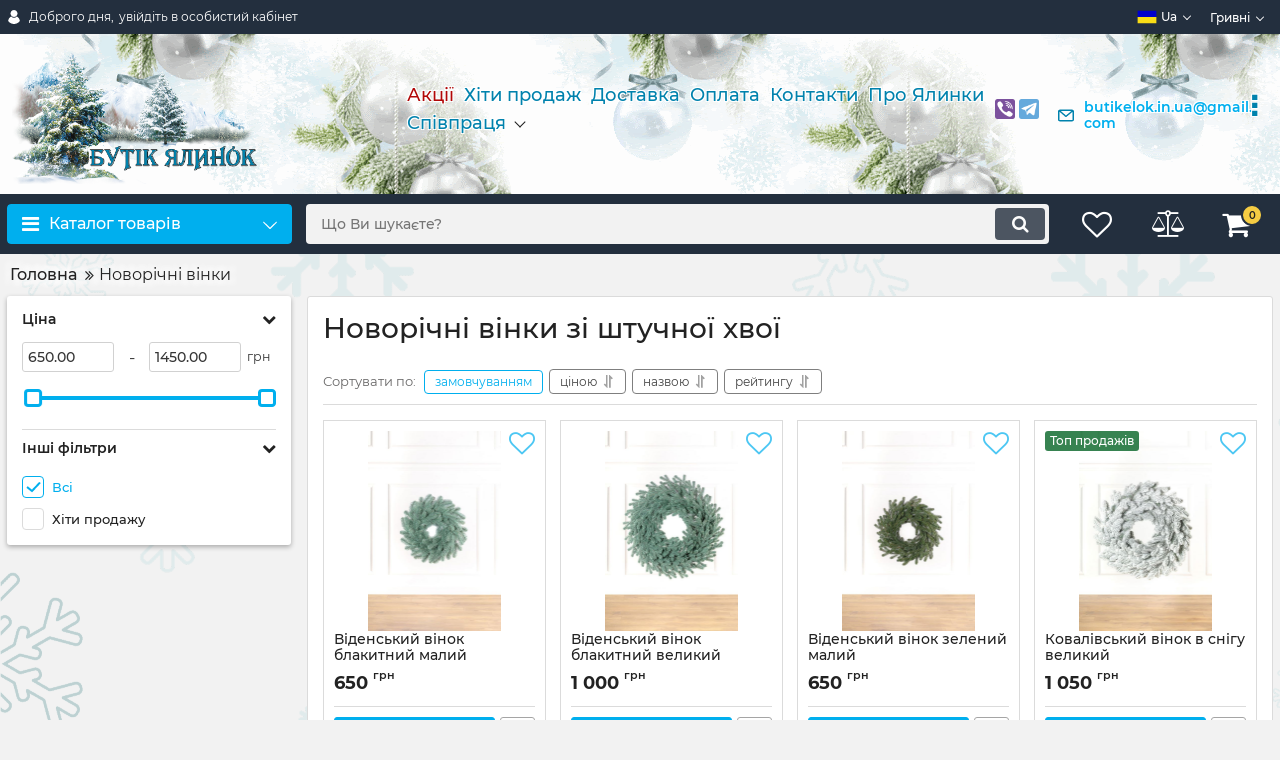

--- FILE ---
content_type: text/html; charset=utf-8
request_url: https://butik-elok.in.ua/catalog/novogodnie-venki/
body_size: 17664
content:
<!DOCTYPE html>
<html  lang="uk" prefix="og: http://ogp.me/ns#">
<head>
        
            <base href="https://butik-elok.in.ua/">

    
    <link href="https://butik-elok.in.ua/design/new_butik/fonts/montserrat/Montserrat-SemiBold.woff2" rel="preload" as="font" crossorigin="anonymous" type="font/woff2">
    <link href="https://butik-elok.in.ua/design/new_butik/fonts/montserrat/Montserrat-Bold.woff2" rel="preload" as="font" crossorigin="anonymous" type="font/woff2">
    <link href="https://butik-elok.in.ua/design/new_butik/fonts/montserrat/Montserrat-Regular.woff2" rel="preload" as="font" crossorigin="anonymous" type="font/woff2">
    <link href="https://butik-elok.in.ua/design/new_butik/fonts/montserrat/Montserrat-Medium.woff2" rel="preload" as="font" crossorigin="anonymous" type="font/woff2">

    <style>
        @font-face {
            font-family: 'Montserrat';
            font-display: swap;
            src: local('Montserrat SemiBold'), local('Montserrat-SemiBold'),
            url('https://butik-elok.in.ua/design/new_butik/fonts/montserrat/Montserrat-SemiBold.woff2') format('woff2'),
            url('https://butik-elok.in.ua/design/new_butik/fonts/montserrat/Montserrat-SemiBold.woff') format('woff');
            font-weight: 600;
            font-style: normal;
        }
        @font-face {
            font-family: 'Montserrat';
            font-display: swap;
            src: local('Montserrat Bold'), local('Montserrat-Bold'),
            url('https://butik-elok.in.ua/design/new_butik/fonts/montserrat/Montserrat-Bold.woff2') format('woff2'),
            url('https://butik-elok.in.ua/design/new_butik/fonts/montserrat/Montserrat-Bold.woff') format('woff');
            font-weight: bold;
            font-style: normal;
        }
        @font-face {
            font-family: 'Montserrat';
            font-display: swap;
            src: local('Montserrat Regular'), local('Montserrat-Regular'),
            url('https://butik-elok.in.ua/design/new_butik/fonts/montserrat/Montserrat-Regular.woff2') format('woff2'),
            url('https://butik-elok.in.ua/design/new_butik/fonts/montserrat/Montserrat-Regular.woff') format('woff');
            font-weight: normal;
            font-style: normal;
        }
        @font-face {
        font-family: 'Montserrat';
        font-display: swap;
        src: local('Montserrat Medium'), local('Montserrat-Medium'),
        url('https://butik-elok.in.ua/design/new_butik/fonts/montserrat/Montserrat-Medium.woff2') format('woff2'),
        url('https://butik-elok.in.ua/design/new_butik/fonts/montserrat/Montserrat-Medium.woff') format('woff');
        font-weight: 500;
        font-style: normal;
        }
    </style>

    <script src="/common_js/e8f6c65df286169a562b6fd9a2e8c038.js" defer></script>
<link href="cache/css/new_butik.head.59ec8dff48f913a588f8c3d306beb1f0.css" type="text/css" rel="stylesheet">
<script src="cache/js/new_butik.head.4de1ae80301d97f989be77484485e02e.js" defer></script>

    
    <script>
        const ut_tracker = {
            start: function(name) {
                performance.mark(name + ':start');
            },
            end: function(name) {
                performance.mark(name + ':end');
                performance.measure(name, name + ':start', name + ':end');
                console.log(name + ' duration: ' + performance.getEntriesByName(name)[0].duration);
            }
        }
    </script>

        
    <script type="application/ld+json">
    {
        "@context": "https://schema.org/",
        "@type": "WebSite",
        "name": "Бутік Ялинок",
        "url": "https://butik-elok.in.ua/",
        "potentialAction": {
        "@type": "SearchAction",
        "target": "https://butik-elok.in.ua/all-products?keyword={search_term_string}",
        "query-input": "required name=search_term_string"
        }
    }
    </script>
    

        
    <script type="application/ld+json">
    {
        "@context": "https://schema.org",
        "@type": "Organization",
        "name": "Бутік Ялинок",
        "url": "https://butik-elok.in.ua/",
        "logo": "https://butik-elok.in.ua/files/images/logo_ua.png",
        "sameAs": [
                    "https://www.instagram.com/butikelok.in.ua/"                ]
            }
    </script>
    
    
        <title>Новорічні вінки зі штучної хвої</title>
	<meta name="theme-color" content="#232f3e"> 
                <meta name="keywords" content="Новорічні вінки зі штучної хвої"/>
        
            <meta name="description" content="Новорічні вінки зі штучної хвої"/>
    
    <meta http-equiv="Content-Type" content="text/html; charset=UTF-8">
    
            <meta name="robots" content="index,follow">
    
    <meta name="viewport" content="width=device-width, initial-scale=1.0">
    <meta name="generator" content="OkayCMS 4.1.1">

        
        

         
        <meta property="og:title" content="Новорічні вінки зі штучної хвої">
        <meta property="og:type" content="website">
        <meta property="og:url" content="https://butik-elok.in.ua/catalog/novogodnie-venki/">
        <meta property="og:image" content="https://butik-elok.in.ua/files/resized/categories/arrow_right_chevron_icon_176220-1_7.330x300.png">
        <meta property="og:site_name" content="Бутік Ялинок">
        <meta property="og:description" content="">
        <link rel="image_src" href="https://butik-elok.in.ua/files/resized/categories/arrow_right_chevron_icon_176220-1_7.330x300.png">
                <meta name="twitter:url" content="https://butik-elok.in.ua/catalog/novogodnie-venki/">
        <meta name="twitter:site" content="Бутік Ялинок">
        <meta name="twitter:title" content="Новорічні вінки зі штучної хвої">
        <meta name="twitter:description" content="">
        <meta name="twitter:image" content="https://butik-elok.in.ua/files/resized/categories/arrow_right_chevron_icon_176220-1_7.330x300.png">
    
                <link rel="canonical" href="https://butik-elok.in.ua/catalog/novogodnie-venki/">
    
                            <link rel="alternate" hreflang="uk" href="https://butik-elok.in.ua/catalog/novogodnie-venki/">
                                <link rel="alternate" hreflang="ru" href="https://butik-elok.in.ua/ru/catalog/novogodnie-venki/">
            
    
    <link rel="search" type="application/opensearchdescription+xml" title="https://butik-elok.in.ua Search" href="https://butik-elok.in.ua/opensearch.xml" />

        <link href="https://butik-elok.in.ua/files/images/favicon.png?v=005" type="image/x-icon" rel="icon">
    <link href="https://butik-elok.in.ua/files/images/favicon.png?v=005" type="image/x-icon" rel="shortcut icon">

        <script>ut_tracker.start('parsing:page');</script>

        <script>ut_tracker.start('parsing:head:counters');</script>
        <script src="//code-ya.jivosite.com/widget/kJKjU79r1c" async></script>
        <meta name="google-site-verification" content="q-2x5J6N6Ce_88X5aZj6ZcZQAdEkJ4O4oXuIvF207U0" />
        <script>ut_tracker.end('parsing:head:counters');</script>
        
</head>

<body class="d-flex flex-column other_page">
    
    
    <header class="header">
                <div class="header__top hidden-md-down">
            <div class="container">
                <div class="f_row align-items-center flex-nowrap justify-content-between">
                                        <div id="account" class="d-flex align-items-center f_col">
                        	<a class="d-inline-flex align-items-center account__link" href="javascript:;" onclick="document.location.href = '/user/login'" title="увійдіть в особистий кабінет">
		<svg width="20px" height="20px" viewBox="0 0 43.028 43.028"><path fill="currentColor" d="M39.561,33.971l-0.145,0.174c-4.774,5.728-11.133,8.884-17.902,8.884c-6.77,0-13.128-3.155-17.903-8.884l-0.144-0.174l0.034-0.223c0.922-6.014,4.064-10.845,8.847-13.606l0.34-0.196l0.271,0.284c2.259,2.37,5.297,3.674,8.554,3.674s6.295-1.305,8.554-3.674l0.271-0.284l0.34,0.196c4.783,2.761,7.925,7.592,8.848,13.606L39.561,33.971z M21.514,21.489c5.924,0,10.744-4.82,10.744-10.744C32.258,4.821,27.438,0,21.514,0S10.77,4.821,10.77,10.744S15.59,21.489,21.514,21.489z"/></svg>        <span class="account__text" data-language="index_account">Доброго дня, </span>
		<span class="account__login" data-language="index_login">увійдіть в особистий кабінет</span>
	</a>
                    </div>
                    <div class="d-flex align-items-center f_col justify-content-end">  
                         
                                                <div class="switcher d-flex align-items-center">
                            																					<div class="switcher__item d-flex align-items-center switcher__language">
			<div class="switcher__visible d-flex align-items-center">
									<img alt="" width="20" src='https://butik-elok.in.ua/files/resized/lang/ua.20x20.png'/>
								<span class="switcher__name hidden-xs-up">Українська</span>
				<span class="switcher__name">ua</span>
			</div>
			<div class="switcher__hidden">
															<a class="switcher__link d-flex align-items-center  active" href="https://butik-elok.in.ua/catalog/novogodnie-venki">
															<img alt="" width="20" src='https://butik-elok.in.ua/files/resized/lang/ua.20x20.png'/>
														<span class="switcher__name">Українська</span>
							<span class="switcher__name hidden-xl-up">ua</span>
						</a>
																				<a class="switcher__link d-flex align-items-center " href="https://butik-elok.in.ua/ru/catalog/novogodnie-venki">
															<img alt="" width="20" src='https://butik-elok.in.ua/files/resized/lang/ru.20x20.png'/>
														<span class="switcher__name">Російська</span>
							<span class="switcher__name hidden-xl-up">ru</span>
						</a>
												</div>
		</div>
	
	<div class="switcher__item d-flex align-items-center switcher__currencies">
		<div class="switcher__visible">
			<span class="switcher__name hidden-lg-down">гривні</span>
			<span class="switcher__name hidden-xl-up">грн</span>
		</div>
		<div class="switcher__hidden">
												<form method="POST">
						<button type="submit" name="prg_seo_hide" class="switcher__link d-flex align-items-center  active" value="/catalog/novogodnie-venki/?currency_id=4">
							<span class="switcher__name hidden-lg-down">гривні</span>
							<span class="switcher__name hidden-xl-up">грн</span>
						</button>
					</form>
																<form method="POST">
						<button type="submit" name="prg_seo_hide" class="switcher__link d-flex align-items-center " value="/catalog/novogodnie-venki/?currency_id=1">
							<span class="switcher__name hidden-lg-down">долари</span>
							<span class="switcher__name hidden-xl-up">$</span>
						</button>
					</form>
									</div>
	</div>
                        </div>
                    </div>
                </div>
            </div>
        </div>
        <div class="header__center hidden-md-down" >
            <div class="container">
                <div class="f_row no_gutters flex-nowrap align-items-center justify-content-between">
                                        <div class="fn_menu_switch menu_switcher"></div>
                                        <div class="header__logo logo">
                                                <a class="logo__link " href="/">
                                                            <img src="https://butik-elok.in.ua/files/images/logo_ua.png?v=025" alt="Бутік Ялинок"/>
                                                    </a>
                                            </div>
                                        <div class="header__menu d-flex flex-wrap">
                        <div style="text-align:right;">    
    
        <ul class="fn_menu_list menu_group__list menu_group__list--1 menu_group--header">
                                        <li class="menu_group__item menu_group__item--1 ">
            <a class="menu_group__link"  href="/discounted/" >
                <span>Акції</span>
            </a>
            
        
        </li>
                                <li class="menu_group__item menu_group__item--1 ">
            <a class="menu_group__link"  href="/bestsellers/sort-rating/" >
                <span>Хіти продаж</span>
            </a>
            
        
        </li>
                                <li class="menu_group__item menu_group__item--1 ">
            <a class="menu_group__link"  href="/dostavka/" >
                <span>Доставка</span>
            </a>
            
        
        </li>
                                <li class="menu_group__item menu_group__item--1 ">
            <a class="menu_group__link"  href="/oplata/" >
                <span>Оплата</span>
            </a>
            
        
        </li>
                                <li class="menu_group__item menu_group__item--1 ">
            <a class="menu_group__link"  href="/contact/" >
                <span>Контакти</span>
            </a>
            
        
        </li>
                                                                                <li class="menu_group__item menu_group__item--1 ">
            <a class="menu_group__link"  href="/about/" >
                <span>Про Ялинки</span>
            </a>
            
        
        </li>
                                <li class="menu_group__item menu_group__item--1 menu_eventer">
            <a class="menu_group__link"  href="/" >
                <span>Співпраця</span>
            </a>
            
        <ul class="fn_menu_list menu_group__list menu_group__list--2 menu_group--header">
                        <li class="menu_group__item menu_group__item--2 ">
            <a class="menu_group__link"  href="/cooperation/" >
                <span>Дропшиппінг</span>
            </a>
            
        
        </li>
                                <li class="menu_group__item menu_group__item--2 ">
            <a class="menu_group__link"  href="/opt/" >
                <span>Гурт</span>
            </a>
            
        
        </li>
                    </ul>
        
        </li>
                                    </ul>
        
</div>
                    </div>
                                        <a title="Viber" href="viber://chat?number=380506206430"><img src="viber.png" align="center" width="20" height="20" alt="viber"></a>
                    &nbsp;<a title="Telegram" href="tg://resolve?domain=Butik_elok_in_ua_Yana"><img src="telegram.png" width="20" height="20" alt="telegram.png" align="center"></a>               
                    &nbsp;<div class="header-contact">
                        <div class="header-contact__inner ">
                                                                                        <div class="header-contact__item header-contact--email  header-contact__item--visible">
                                    <a class="d-flex align-items-center header-contact__section" href="/cdn-cgi/l/email-protection#187a6d6c71737d747773367176366d79587f75797174367b7775">
                                        <svg viewBox="0 0 97.02 97.02" width="26px" height="26px"><path fill="currentColor" d="M85.26,12.766H11.34C5.04,12.766,0,17.812,0,24.12v49.2c0,5.887,5.04,10.933,11.34,10.933h74.34c6.3,0,11.34-5.046,11.34-11.354V24.12C96.6,17.812,91.56,12.766,85.26,12.766z M81.06,21.176L48.3,48.51L16.8,21.176H81.06zM85.26,75.844H11.34c-1.68,0-2.94-1.262-2.94-2.944V24.961l36.96,32.38c0.84,0.841,1.68,0.841,2.94,0.841c0.84,0,2.1-0.421,2.52-0.841L88.2,26.223V72.9C88.2,74.582,86.94,75.844,85.26,75.844z"/></svg>										<span><span class="__cf_email__" data-cfemail="7f1d0a0b16141a131014511611510a1e3f18121e1613511c1012">[email&#160;protected]</span></span>
                                    </a>
                                </div>
                                                                                        <div class="header-contact__item header-contact--time ">
                                    <div class="d-flex align-items-center header-contact__section">
                                        <div class="header-contact__title-s"><div>Режим роботи магазину: <br /><strong>ПН - ПТ: с 9:00 до 21:00</strong><br /><strong>СБ - ВС: с 10:00 до 18:00</strong></div>
<div id="gtx-trans" style="position: absolute; left: 206px; top: 60.3906px;">
<div class="gtx-trans-icon">&nbsp;</div>
</div></div>
                                    </div>
                                </div>
                                                     </div>
                    </div>
                </div>
            </div>
        </div>
                <div class="header__bottom">
            <div class="fn_header__sticky " data-margin-top="0" data-sticky-for="991" data-sticky-class="is-sticky">
                <div class="container">
                    <div class="header__bottom_panel f_row no_gutters flex-nowrap align-content-stretch justify-content-between">
                                                <div class="fn_menu_switch menu_switcher hidden-lg-up">
                            <div class="menu_switcher__heading d-flex align-items-center">
                                <i class="fa fa-bars catalog_icon"></i>
                                <span class="" data-language="index_mobile_menu">Меню</span>
                            </div>
                        </div>
                                                <div class="fn_catalog_switch button--blick catalog_button d-lg-flex hidden-md-down ">
                            <div class="catalog_button__heading d-flex align-items-center ">
                                <i class="fa fa-bars catalog_icon"></i>
                                <span class="" data-language="index_categories">Каталог товарів</span>
                                                                    <span class="catalog_button__arrow"><svg class="arrow_right" width="24" height="24" viewBox="0 0 24 24"><path fill="currentColor" d="M16.462 12l-9.805-10.188c-0.368-0.371-0.368-0.971 0-1.344 0.368-0.371 0.962-0.371 1.33 0l10.751 10.858c0.368 0.372 0.368 0.973 0 1.344l-10.751 10.858c-0.368 0.372-0.962 0.371-1.33 0-0.368-0.369-0.368-0.971 0-1.344l9.805-10.184z"></path></svg></span>
                                                            </div>
                         </div>
                                                <form id="fn_search" class="fn_search_mob search d-md-flex" action="/all-products">
                            <input class="fn_search search__input" type="text" name="keyword" value="" aria-label="search" data-language="index_search" placeholder="Що Ви шукаєте?"/>
                            <button class="search__button d-flex align-items-center justify-content-center" aria-label="search" type="submit"></button>
                        </form>
                        <div class="header_informers d-flex align-items-center">
                                                        <div class="fn_search_toggle header_informers__item d-flex align-items-center justify-content-center hidden-md-up"><svg viewBox="0 0 512 512" width="30px" height="30px"><path fill="currentColor" d="M495,466.2L377.2,348.4c29.2-35.6,46.8-81.2,46.8-130.9C424,103.5,331.5,11,217.5,11C103.4,11,11,103.5,11,217.5   S103.4,424,217.5,424c49.7,0,95.2-17.5,130.8-46.7L466.1,495c8,8,20.9,8,28.9,0C503,487.1,503,474.1,495,466.2z M217.5,382.9   C126.2,382.9,52,308.7,52,217.5S126.2,52,217.5,52C308.7,52,383,126.3,383,217.5S308.7,382.9,217.5,382.9z"/></svg></div>
                                                        <div id="wishlist" class="header_informers__item d-flex align-items-center justify-content-center">    <span class="header_informers__link d-flex align-items-center">
        <i class="d-flex align-items-center fa fa-heart-o"></i>
            </span>
</div>
                                                        <div id="comparison" class="header_informers__item d-flex align-items-center justify-content-center">    <div class="header_informers__link d-flex align-items-center">
        <i class="d-flex align-items-center fa fa-balance-scale"></i>
            </div>
</div>
                                                        <div id="cart_informer" class="header_informers__item d-flex align-items-center justify-content-center">    <div class="header_informers__link d-flex align-items-center">
        <i class="d-flex align-items-center fa fa-shopping-cart"></i>
        <span class="cart_counter">0</span>
            </div>
</div>
                        </div>
                                                                            <nav class="fn_catalog_menu categories_nav hidden-md-down ">
                                
            <div class="level_1 categories_nav__menu">
            <ul class="fn_category_scroll categories_menu ">
                                                                                        <li class="categories_menu__item">
                                <a class="categories_menu__link d-flex align-items-center d-flex align-items-center" href="/catalog/girlyandy-hvojnye/" data-category="88">
                                                                                                                                                                                                                                                                                        <span class="categories_menu__icon lazy" data-bg="url(https://butik-elok.in.ua/files/resized/categories/arrow_right_chevron_icon_176220-1_18.22x22.png)" ></span><span class="d-flex align-items-center categories_menu__name">Гірлянди хвойні</span>
                                </a>
                            </li>
                                                                                                                                    <li class="categories_menu__item">
                                <a class="categories_menu__link d-flex align-items-center d-flex align-items-center selected" href="/catalog/novogodnie-venki/" data-category="74">
                                                                                                                                                                                                                                                                                        <span class="categories_menu__icon lazy" data-bg="url(https://butik-elok.in.ua/files/resized/categories/arrow_right_chevron_icon_176220-1_7.22x22.png)" ></span><span class="d-flex align-items-center categories_menu__name">Новорічні вінки</span>
                                </a>
                            </li>
                                                                                                                                    <li class="categories_menu__item has_child">
                                <a class="d-flex align-items-center categories_menu__link" href="/catalog/elki-iz-plenki-pvh/" data-category="84">
                                                                                                                                                                        <span class="categories_menu__icon lazy" data-bg="url(https://butik-elok.in.ua/files/resized/categories/arrow_right_chevron_icon_176220-1_14.22x22.png)" ></span>
                                                                                                                                                            <span class="categories_menu__name">Ялинки з плівки ПВХ</span>
                                    <svg class="arrow_right" width="24" height="24" viewBox="0 0 24 24"><path fill="currentColor" d="M16.462 12l-9.805-10.188c-0.368-0.371-0.368-0.971 0-1.344 0.368-0.371 0.962-0.371 1.33 0l10.751 10.858c0.368 0.372 0.368 0.973 0 1.344l-10.751 10.858c-0.368 0.372-0.962 0.371-1.33 0-0.368-0.369-0.368-0.971 0-1.344l9.805-10.184z"></path></svg>                                </a>
                                
            <div class="level_2 categories_nav__subcategory">
            <ul class="fn_category_scroll subcategory ">
                                                                                        <li class="categories_menu__item">
                                <a class="categories_menu__link d-flex align-items-center d-flex align-items-center" href="/catalog/el-belaya/" data-category="87">
                                                                        <span class="categories_menu__icon lazy" data-bg="url(https://butik-elok.in.ua/files/resized/categories/arrow_right_chevron_icon_176220-1_17.22x22.png)" ></span><span class="d-flex align-items-center categories_menu__name">Ялинка Біла</span>
                                </a>
                            </li>
                                                                                                                                                                        <li class="categories_menu__item">
                                <a class="categories_menu__link d-flex align-items-center d-flex align-items-center" href="/catalog/el-lesnaya/" data-category="85">
                                                                        <span class="categories_menu__icon lazy" data-bg="url(https://butik-elok.in.ua/files/resized/categories/arrow_right_chevron_icon_176220-1_15.22x22.png)" ></span><span class="d-flex align-items-center categories_menu__name">Ялинка Лісова</span>
                                </a>
                            </li>
                                                                        </ul>
        </div>
    
                            </li>
                                                                                                                                    <li class="categories_menu__item has_child">
                                <a class="d-flex align-items-center categories_menu__link" href="/catalog/sosny-iz-leski/" data-category="89">
                                                                                                                                                                        <span class="categories_menu__icon lazy" data-bg="url(https://butik-elok.in.ua/files/resized/categories/arrow_right_chevron_icon_176220-1_19.22x22.png)" ></span>
                                                                                                                                                            <span class="categories_menu__name">Сосни штучні з жилки</span>
                                    <svg class="arrow_right" width="24" height="24" viewBox="0 0 24 24"><path fill="currentColor" d="M16.462 12l-9.805-10.188c-0.368-0.371-0.368-0.971 0-1.344 0.368-0.371 0.962-0.371 1.33 0l10.751 10.858c0.368 0.372 0.368 0.973 0 1.344l-10.751 10.858c-0.368 0.372-0.962 0.371-1.33 0-0.368-0.369-0.368-0.971 0-1.344l9.805-10.184z"></path></svg>                                </a>
                                
            <div class="level_2 categories_nav__subcategory">
            <ul class="fn_category_scroll subcategory ">
                                                                                        <li class="categories_menu__item">
                                <a class="categories_menu__link d-flex align-items-center d-flex align-items-center" href="/catalog/sosna-iskusstvennaya-zasnezhennaya/" data-category="90">
                                                                        <span class="categories_menu__icon lazy" data-bg="url(https://butik-elok.in.ua/files/resized/categories/arrow_right_chevron_icon_176220-1_20.22x22.png)" ></span><span class="d-flex align-items-center categories_menu__name">Сосна штучна Засніжена</span>
                                </a>
                            </li>
                                                                                                                                    <li class="categories_menu__item">
                                <a class="categories_menu__link d-flex align-items-center d-flex align-items-center" href="/catalog/sosna-iskusstvennaya-miks/" data-category="91">
                                                                        <span class="categories_menu__icon lazy" data-bg="url(https://butik-elok.in.ua/files/resized/categories/arrow_right_chevron_icon_176220-1_21.22x22.png)" ></span><span class="d-flex align-items-center categories_menu__name">Сосна штучна Мікс </span>
                                </a>
                            </li>
                                                                                                                                    <li class="categories_menu__item">
                                <a class="categories_menu__link d-flex align-items-center d-flex align-items-center" href="/catalog/sosna-iskusstvennaya-miks-zasnezhennaya/" data-category="92">
                                                                        <span class="categories_menu__icon lazy" data-bg="url(https://butik-elok.in.ua/files/resized/categories/arrow_right_chevron_icon_176220-1_22.22x22.png)" ></span><span class="d-flex align-items-center categories_menu__name">Сосна штучна Мікс Засніжена</span>
                                </a>
                            </li>
                                                                                                                                    <li class="categories_menu__item">
                                <a class="categories_menu__link d-flex align-items-center d-flex align-items-center" href="/catalog/sosna-iskusstvennaya-raspushennaya/" data-category="93">
                                                                        <span class="categories_menu__icon lazy" data-bg="url(https://butik-elok.in.ua/files/resized/categories/arrow_right_chevron_icon_176220-1_23.22x22.png)" ></span><span class="d-flex align-items-center categories_menu__name">Сосна штучна Розпушена</span>
                                </a>
                            </li>
                                                                        </ul>
        </div>
    
                            </li>
                                                                                                                                    <li class="categories_menu__item has_child">
                                <a class="d-flex align-items-center categories_menu__link" href="/catalog/litye-elki/" data-category="70">
                                                                                                                                                                        <span class="categories_menu__icon lazy" data-bg="url(https://butik-elok.in.ua/files/resized/categories/arrow_right_chevron_icon_176220-1_1.22x22.png)" ></span>
                                                                                                                                                            <span class="categories_menu__name">Литі ялинки Преміум Класу</span>
                                    <svg class="arrow_right" width="24" height="24" viewBox="0 0 24 24"><path fill="currentColor" d="M16.462 12l-9.805-10.188c-0.368-0.371-0.368-0.971 0-1.344 0.368-0.371 0.962-0.371 1.33 0l10.751 10.858c0.368 0.372 0.368 0.973 0 1.344l-10.751 10.858c-0.368 0.372-0.962 0.371-1.33 0-0.368-0.369-0.368-0.971 0-1.344l9.805-10.184z"></path></svg>                                </a>
                                
            <div class="level_2 categories_nav__subcategory">
            <ul class="fn_category_scroll subcategory ">
                                                                                        <li class="categories_menu__item">
                                <a class="categories_menu__link d-flex align-items-center d-flex align-items-center" href="/catalog/litaya-alpijskaya-el-zelenaya/" data-category="76">
                                                                        <span class="categories_menu__icon lazy" data-bg="url(https://butik-elok.in.ua/files/resized/categories/arrow_right_chevron_icon_176220-1_6.22x22.png)" ></span><span class="d-flex align-items-center categories_menu__name">Лита Альпийська ялинка (зелена)</span>
                                </a>
                            </li>
                                                                                                                                    <li class="categories_menu__item">
                                <a class="categories_menu__link d-flex align-items-center d-flex align-items-center" href="/catalog/litaya-bukovelskaya-el-belaya-zelenaya/" data-category="75">
                                                                        <span class="categories_menu__icon lazy" data-bg="url(https://butik-elok.in.ua/files/resized/categories/arrow_right_chevron_icon_176220-1_5.22x22.png)" ></span><span class="d-flex align-items-center categories_menu__name">Лита Буковельська ялинка (біла, зелёна, блакитна)</span>
                                </a>
                            </li>
                                                                                                                                    <li class="categories_menu__item">
                                <a class="categories_menu__link d-flex align-items-center d-flex align-items-center" href="/catalog/litaya-videnskaya-el-zelenaya-novinka-2021/" data-category="96">
                                                                        <span class="categories_menu__icon lazy" data-bg="url(https://butik-elok.in.ua/files/resized/categories/arrow_right_chevron_icon_176220-1_25.22x22.png)" ></span><span class="d-flex align-items-center categories_menu__name">Лита Віденська ялинка (зелена, блакитна)</span>
                                </a>
                            </li>
                                                                                                                                    <li class="categories_menu__item">
                                <a class="categories_menu__link d-flex align-items-center d-flex align-items-center" href="/catalog/litaya-prezidentskaya-el-zelenaya-belaya-golubaya/" data-category="71">
                                                                        <span class="categories_menu__icon lazy" data-bg="url(https://butik-elok.in.ua/files/resized/categories/arrow_right_chevron_icon_176220-1_2.22x22.png)" ></span><span class="d-flex align-items-center categories_menu__name">Лита Президентськая ель (зелена, біла, блакитна)</span>
                                </a>
                            </li>
                                                                                                                                    <li class="categories_menu__item">
                                <a class="categories_menu__link d-flex align-items-center d-flex align-items-center" href="/catalog/litaya-kovalivskaya-el-zelenaya-belaya-golubaya/" data-category="72">
                                                                        <span class="categories_menu__icon lazy" data-bg="url(https://butik-elok.in.ua/files/resized/categories/arrow_right_chevron_icon_176220-1_3.22x22.png)" ></span><span class="d-flex align-items-center categories_menu__name">Лита Ковалівська ялинка (зелена, біла, блакитна)</span>
                                </a>
                            </li>
                                                                                                                                    <li class="categories_menu__item">
                                <a class="categories_menu__link d-flex align-items-center d-flex align-items-center" href="/catalog/lita-laplandska-yalinka-zelena-blakitna-vesnyana/" data-category="102">
                                                                        <span class="categories_menu__icon lazy" data-bg="url(https://butik-elok.in.ua/files/resized/categories/arrow_right_chevron_icon_176220-1_8_12.22x22.png)" ></span><span class="d-flex align-items-center categories_menu__name">Лита Лапландська ялинка (зелена, блакитна, весняна)</span>
                                </a>
                            </li>
                                                                                                                                    <li class="categories_menu__item">
                                <a class="categories_menu__link d-flex align-items-center d-flex align-items-center" href="/catalog/lita-kovalivska-led-yalinka-zelena/" data-category="106">
                                                                        <span class="categories_menu__icon lazy" data-bg="url(https://butik-elok.in.ua/files/resized/categories/arrow_right_chevron_icon_176220-1_8_15.22x22.png)" ></span><span class="d-flex align-items-center categories_menu__name">Лита Ковалівська LED ялинка (зелена)</span>
                                </a>
                            </li>
                                                                                                                                    <li class="categories_menu__item">
                                <a class="categories_menu__link d-flex align-items-center d-flex align-items-center" href="/catalog/lita-yalinka-alyaska-zeleno-blakitna/" data-category="164">
                                                                        <span class="categories_menu__icon lazy" data-bg="url(https://butik-elok.in.ua/files/resized/categories/arrow_right_chevron_icon_176220-1_1_2.22x22.png)" ></span><span class="d-flex align-items-center categories_menu__name">Лита ялинка Аляска (зелено-блакитна)</span>
                                </a>
                            </li>
                                                                        </ul>
        </div>
    
                            </li>
                                                                                                                                    <li class="categories_menu__item has_child">
                                <a class="d-flex align-items-center categories_menu__link" href="/catalog/zasnezhennye-elitnye-litye-elki/" data-category="77">
                                                                                                                                                                        <span class="categories_menu__icon lazy" data-bg="url(https://butik-elok.in.ua/files/resized/categories/arrow_right_chevron_icon_176220-1_8.22x22.png)" ></span>
                                                                                                                                                            <span class="categories_menu__name">Засніжені ялинки Преміум класу</span>
                                    <svg class="arrow_right" width="24" height="24" viewBox="0 0 24 24"><path fill="currentColor" d="M16.462 12l-9.805-10.188c-0.368-0.371-0.368-0.971 0-1.344 0.368-0.371 0.962-0.371 1.33 0l10.751 10.858c0.368 0.372 0.368 0.973 0 1.344l-10.751 10.858c-0.368 0.372-0.962 0.371-1.33 0-0.368-0.369-0.368-0.971 0-1.344l9.805-10.184z"></path></svg>                                </a>
                                
            <div class="level_2 categories_nav__subcategory">
            <ul class="fn_category_scroll subcategory ">
                                                                                        <li class="categories_menu__item">
                                <a class="categories_menu__link d-flex align-items-center d-flex align-items-center" href="/catalog/alpijskaya-zasnezhennaya-el/" data-category="83">
                                                                        <span class="categories_menu__icon lazy" data-bg="url(https://butik-elok.in.ua/files/resized/categories/arrow_right_chevron_icon_176220-1_13.22x22.png)" ></span><span class="d-flex align-items-center categories_menu__name">Альпійська засніжена ялинка</span>
                                </a>
                            </li>
                                                                                                                                    <li class="categories_menu__item">
                                <a class="categories_menu__link d-flex align-items-center d-flex align-items-center" href="/catalog/bukovelskaya-zasnezhennaya-el/" data-category="82">
                                                                        <span class="categories_menu__icon lazy" data-bg="url(https://butik-elok.in.ua/files/resized/categories/arrow_right_chevron_icon_176220-1_12.22x22.png)" ></span><span class="d-flex align-items-center categories_menu__name">Буковельська засніжена ялинка</span>
                                </a>
                            </li>
                                                                                                                                    <li class="categories_menu__item">
                                <a class="categories_menu__link d-flex align-items-center d-flex align-items-center" href="/catalog/novinka-2020-videnskaya-zasnezhennaya-el/" data-category="95">
                                                                        <span class="categories_menu__icon lazy" data-bg="url(https://butik-elok.in.ua/files/resized/categories/arrow_right_chevron_icon_176220-1_4.22x22.png)" ></span><span class="d-flex align-items-center categories_menu__name">Віденська засніжена ялинка</span>
                                </a>
                            </li>
                                                                                                                                    <li class="categories_menu__item">
                                <a class="categories_menu__link d-flex align-items-center d-flex align-items-center" href="/catalog/prezidentskaya-konusnaya-zasnezhennaya-el/" data-category="78">
                                                                        <span class="categories_menu__icon lazy" data-bg="url(https://butik-elok.in.ua/files/resized/categories/arrow_right_chevron_icon_176220-1.22x22.png)" ></span><span class="d-flex align-items-center categories_menu__name">Президентська конусна засніжена ялинка</span>
                                </a>
                            </li>
                                                                                                                                    <li class="categories_menu__item">
                                <a class="categories_menu__link d-flex align-items-center d-flex align-items-center" href="/catalog/prezidentskaya-zasnezhennaya-el/" data-category="80">
                                                                        <span class="categories_menu__icon lazy" data-bg="url(https://butik-elok.in.ua/files/resized/categories/arrow_right_chevron_icon_176220-1_10.22x22.png)" ></span><span class="d-flex align-items-center categories_menu__name">Президентська засніжена ялинка</span>
                                </a>
                            </li>
                                                                                                                                    <li class="categories_menu__item">
                                <a class="categories_menu__link d-flex align-items-center d-flex align-items-center" href="/catalog/kovalivskaya-zasnezhennaya-el/" data-category="81">
                                                                        <span class="categories_menu__icon lazy" data-bg="url(https://butik-elok.in.ua/files/resized/categories/arrow_right_chevron_icon_176220-1_11.22x22.png)" ></span><span class="d-flex align-items-center categories_menu__name">Ковалівська засніжена ялинка</span>
                                </a>
                            </li>
                                                                                                                                    <li class="categories_menu__item">
                                <a class="categories_menu__link d-flex align-items-center d-flex align-items-center" href="/catalog/laplandskaya-zasnezhennaya-el/" data-category="103">
                                                                        <span class="categories_menu__icon lazy" data-bg="url(https://butik-elok.in.ua/files/resized/categories/arrow_right_chevron_icon_176220-1_8_13.22x22.png)" ></span><span class="d-flex align-items-center categories_menu__name">Лапландська засніжена ялинка</span>
                                </a>
                            </li>
                                                                                                                                    <li class="categories_menu__item">
                                <a class="categories_menu__link d-flex align-items-center d-flex align-items-center" href="/catalog/kovalivska-led-zasnizhena-yalinka/" data-category="107">
                                                                        <span class="categories_menu__icon lazy" data-bg="url(https://butik-elok.in.ua/files/resized/categories/arrow_right_chevron_icon_176220-1_8_16.22x22.png)" ></span><span class="d-flex align-items-center categories_menu__name">Ковалівська LED засніжена ялинка</span>
                                </a>
                            </li>
                                                                        </ul>
        </div>
    
                            </li>
                                                                                                                                    <li class="categories_menu__item has_child">
                                <a class="d-flex align-items-center categories_menu__link" href="/catalog/elki-litye-v-gorshochkah/" data-category="99">
                                                                                                                                                                        <span class="categories_menu__icon lazy" data-bg="url(https://butik-elok.in.ua/files/resized/categories/arrow_right_chevron_icon_176220-1_8_9.22x22.png)" ></span>
                                                                                                                                                            <span class="categories_menu__name">Ялинки литі в горщиках</span>
                                    <svg class="arrow_right" width="24" height="24" viewBox="0 0 24 24"><path fill="currentColor" d="M16.462 12l-9.805-10.188c-0.368-0.371-0.368-0.971 0-1.344 0.368-0.371 0.962-0.371 1.33 0l10.751 10.858c0.368 0.372 0.368 0.973 0 1.344l-10.751 10.858c-0.368 0.372-0.962 0.371-1.33 0-0.368-0.369-0.368-0.971 0-1.344l9.805-10.184z"></path></svg>                                </a>
                                
            <div class="level_2 categories_nav__subcategory">
            <ul class="fn_category_scroll subcategory ">
                                                                                        <li class="categories_menu__item">
                                <a class="categories_menu__link d-flex align-items-center d-flex align-items-center" href="/catalog/elka-litaya-venskaya-v-gorshochke/" data-category="100">
                                                                        <span class="categories_menu__icon lazy" data-bg="url(https://butik-elok.in.ua/files/resized/categories/arrow_right_chevron_icon_176220-1_8_10.22x22.png)" ></span><span class="d-flex align-items-center categories_menu__name">Ялинка лита Віденська в горщику</span>
                                </a>
                            </li>
                                                                                                                                    <li class="categories_menu__item">
                                <a class="categories_menu__link d-flex align-items-center d-flex align-items-center" href="/catalog/elka-litaya-laplandskaya-v-gorshochke/" data-category="101">
                                                                        <span class="categories_menu__icon lazy" data-bg="url(https://butik-elok.in.ua/files/resized/categories/arrow_right_chevron_icon_176220-1_8_11.22x22.png)" ></span><span class="d-flex align-items-center categories_menu__name">Ялинка лита Лапландська в горщику</span>
                                </a>
                            </li>
                                                                        </ul>
        </div>
    
                            </li>
                                                                                                                                                </ul>
        </div>
    
                            </nav>
                                            </div>
                </div>
            </div>
        </div>
    </header>

        <div class="main">
                
                            <div class="container">
                    <ol itemscope itemtype="https://schema.org/BreadcrumbList" class="breadcrumbs d-flex flex-wrap align-items-center">
                <li itemprop="itemListElement" itemscope
            itemtype="https://schema.org/ListItem" class="d-inline-flex align-items-center breadcrumbs__item">
            <a itemprop="item" href="/">
                <span itemprop="name" data-language="breadcrumb_home" title="Головна">Головна</span>
            </a>
            <meta itemprop="position" content="1" />
        </li>

                                                                                        <li itemprop="itemListElement" itemscope
                            itemtype="https://schema.org/ListItem" class="d-inline-flex align-items-center breadcrumbs__item">
                            <span itemprop="name">Новорічні вінки</span>
                            <meta itemprop="position" content="2" />
                        </li>
                                                
                    </ol>
                <div class="fn_ajax_content">
                    <div class="clearfix">
        <div class="fn_mobile_toogle sidebar d-lg-flex flex-lg-column">
        <div class="fn_mobile_toogle sidebar__header sidebar__boxed hidden-lg-up">
            <div class="fn_switch_mobile_filter sidebar__header--close">
                <svg class="remove_icon" width="20" height="20" viewBox="0 0 20 20"><path fill="currentColor" d="M15.833 5.346l-1.179-1.179-4.654 4.654-4.654-4.654-1.179 1.179 4.654 4.654-4.654 4.654 1.179 1.179 4.654-4.654 4.654 4.654 1.179-1.179-4.654-4.654z"></path></svg>                <span data-language="mobile_filter_close">Закрити</span>
            </div>
                            <div class="sidebar__header--reset">
                    <form method="post">
                        <button type="submit" name="prg_seo_hide" class="fn_filter_reset mobile_filter__reset" value="https://butik-elok.in.ua/catalog/novogodnie-venki/">
                            <svg height="20px" width="20px" viewBox="0 0 24 24"><path fill="currentColor" d="M 15.324219 4.445313 C 13.496094 3.640625 11.433594 3.515625 9.515625 4.121094 C 5.871094 5.269531 3.507813 8.726563 3.753906 12.53125 L 1.265625 12.695313 C 0.945313 7.738281 4.027344 3.238281 8.765625 1.742188 C 11.539063 0.867188 14.546875 1.171875 17.097656 2.550781 L 19.484375 0 L 20.121094 7.074219 L 12.628906 7.324219 Z M 15.230469 22.257813 C 14.179688 22.585938 13.089844 22.753906 12.007813 22.753906 C 10.242188 22.753906 8.488281 22.296875 6.90625 21.445313 L 4.515625 24 L 3.882813 16.925781 L 11.371094 16.675781 L 8.679688 19.554688 C 10.5 20.355469 12.5625 20.484375 14.480469 19.878906 C 18.125 18.726563 20.492188 15.265625 20.246094 11.46875 L 22.730469 11.304688 C 23.058594 16.253906 19.972656 20.757813 15.230469 22.257813 Z "/></svg>                            <span>Скинути</span>
                        </button>
                    </form>
                </div>
                    </div>

        <div class="fn_selected_features">
                                                </div>

        <div class="fn_features">
                            
    <div class="sidebar__boxed">
        <div class="filters">
                                        <div class="fn_switch filter__name d-flex align-items-center justify-content-between">
                    <span data-language="features_price">Ціна</span>
                    <span class="d-flex align-items-center filter__name_arrow fa fa-chevron-down"></span>
                </div>

                <div class="filter__group">
                                        <div class="d-flex align-items-center justify-content-between price_range">
                        <div class="d-flex align-items-center price_label">
                            <input class="min_input" id="fn_slider_min" aria-label="650" name="p[min]" value="650" data-price="650" type="text">
                        </div>
                        <div class="separator">-</div>
                        <div class="d-flex align-items-center price_label max_price">
                            <input class="max_input" id="fn_slider_max" name="p[max]" aria-label="1450" value="1450" data-price="1450" type="text">
                        </div>
                        <div class="price_currency">
                            <span>грн</span>
                        </div>
                    </div>
                                        <div id="fn_slider_price"></div>
                </div>
            
                                        <div class="fn_switch filter__name d-flex align-items-center justify-content-between">
                    <span data-language="features_other_filter">Інші фільтри</span>
                    <span class="d-flex align-items-center filter__name_arrow icon fa fa-chevron-down"></span>
                </div>
                <div class="filter__group">
                                        <div class="filter__item">
                        <form method="post">
                                                        <button type="submit" name="prg_seo_hide" class="filter__link  checked" value="/catalog/novogodnie-venki/">
                                <span class="filter__checkbox">
                                    <svg class="checkmark" xmlns="http://www.w3.org/2000/svg" viewBox="0 0 20 20">
                                        <path class="checkmark-path" fill="none" d="M4 10 l5 4 8-8.5"></path>
                                    </svg>
                                </span>
                                <span class="filter__label" data-language="features_all">Всі</span>
                            </button>
                        </form>
                    </div>
                                                                <div class="filter__item">
                                                                                        <a class="filter__link" href="/catalog/novogodnie-venki/filter-featured">
                                    <span class="filter__checkbox">
                                        <svg class="checkmark" xmlns="http://www.w3.org/2000/svg" viewBox="0 0 20 20">
                                            <path class="checkmark-path" fill="none" d="M4 10 l5 4 8-8.5"></path>
                                        </svg>
                                    </span>
                                    <span class="filter__label" data-language="features_filter_featured">Хіти продажу</span>
                                </a>
                                                    </div>
                                    </div>
            
                        
                                </div>
    </div>
                    </div>

                <div class="browsed products">
            

        </div>
    </div>

    <div class="products_container d-flex flex-column">
        <div class="products_container__boxed">
            <h1 class="h1" data-category="74">Новорічні вінки зі штучної хвої</h1>

            
                            <div class="products_container__sort d-flex align-items-center justify-content-between">
                                        <div class="fn_products_sort">
                            <div class="fn_ajax_buttons d-flex flex-wrap align-items-center products_sort">
        <span class="product_sort__title hidden-sm-down" data-language="products_sort_by">Сортувати по:</span>

        <form class="product_sort__form" method="post">
            <button type="submit" name="prg_seo_hide" class="d-inline-flex align-items-center product_sort__link active_up no_after" value="https://butik-elok.in.ua/catalog/novogodnie-venki/sort-position">
                <span data-language="products_by_default">замовчуванням</span>
            </button>
        </form>

        <form class="product_sort__form" method="post">
            <button type="submit" name="prg_seo_hide" class="d-inline-flex align-items-center product_sort__link" value="https://butik-elok.in.ua/catalog/novogodnie-venki/sort-price">
                <span data-language="products_by_price">ціною</span>
                <svg preserveAspectRatio="xMidYMid meet" height="20px" width="20px" viewBox="0 0 11 17" class="sorting_icon"><title>Sorting</title><g><polygon class="sorting_icon--left" fill="currentColor" points="4.1,17.3 -0.7,12.5 0.7,11.1 2.1,12.5 2.1,0 4.1,0"></polygon><polygon class="sorting_icon--right" fill="currentColor" points="8.3,16.8 6.3,16.8 6.3,-0.6 11.2,4.3 9.7,5.7 8.3,4.3"></polygon></g></svg>            </button>
        </form>

        <form class="product_sort__form" method="post">
            <button type="submit" name="prg_seo_hide" class="d-inline-flex align-items-center product_sort__link" value="https://butik-elok.in.ua/catalog/novogodnie-venki/sort-name">
                <span data-language="products_by_name">назвою</span>
                <svg preserveAspectRatio="xMidYMid meet" height="20px" width="20px" viewBox="0 0 11 17" class="sorting_icon"><title>Sorting</title><g><polygon class="sorting_icon--left" fill="currentColor" points="4.1,17.3 -0.7,12.5 0.7,11.1 2.1,12.5 2.1,0 4.1,0"></polygon><polygon class="sorting_icon--right" fill="currentColor" points="8.3,16.8 6.3,16.8 6.3,-0.6 11.2,4.3 9.7,5.7 8.3,4.3"></polygon></g></svg>            </button>
        </form>

        <form class="product_sort__form" method="post">
            <button type="submit" name="prg_seo_hide" class="d-inline-flex align-items-center product_sort__link " value="https://butik-elok.in.ua/catalog/novogodnie-venki/sort-rating">
                <span data-language="products_by_rating">рейтингу</span>
                <svg preserveAspectRatio="xMidYMid meet" height="20px" width="20px" viewBox="0 0 11 17" class="sorting_icon"><title>Sorting</title><g><polygon class="sorting_icon--left" fill="currentColor" points="4.1,17.3 -0.7,12.5 0.7,11.1 2.1,12.5 2.1,0 4.1,0"></polygon><polygon class="sorting_icon--right" fill="currentColor" points="8.3,16.8 6.3,16.8 6.3,-0.6 11.2,4.3 9.7,5.7 8.3,4.3"></polygon></g></svg>            </button>
        </form>
    </div>
                    </div>
                                        <div class="fn_switch_mobile_filter switch_mobile_filter hidden-lg-up">
                        <svg height="20px" width="20px" viewBox="0 0 19 20"><g id="Icons" stroke="none" stroke-width="1" fill="none" fill-rule="evenodd" stroke-linecap="round" stroke-linejoin="round"><g transform="translate(-219.000000, -314.000000)" stroke="currentColor"><g id="ic_filter" transform="translate(216.000000, 312.000000)"><g id="filter"><g transform="translate(4.000000, 3.000000)" stroke-width="2"><polygon id="Path-7" points="0 0 17 0 11 8 11 18 6 14 6 8"></polygon></g></g></g></g></g></svg>                        <span data-language="filters">Фільтр</span>
                    </div>
                </div>
            
                        <div id="fn_products_content" class="fn_categories products_list row">
                            <div class="product_item col-xs-6 col-sm-4 col-md-4 col-lg-4 col-xl-3">
            <div class="product_preview fn_product">
    <div class="fn_transfer clearfix">
        <div class="product_preview__center">
            <div class="d-flex product_preview__image">
                <a class="d-flex align-items-center justify-content-center" aria-label="Віденський вінок блакитний малий" href="/products/videnskij-venok-goluboj_1/" >
                                            <picture>
                                                                                            <source data-srcset="https://butik-elok.in.ua/files/resized/products/koval-gol-mal.600x800.jpg">
                                <img class="fn_img preview_img lazy" data-src="https://butik-elok.in.ua/files/resized/products/koval-gol-mal.600x800.jpg" src="https://butik-elok.in.ua/design/new_butik/images/xloading.gif" alt="Віденський вінок блакитний малий" title="Віденський вінок блакитний малий"/>
                                                    </picture>
                    
                                    </a>

                                                                            <a href="#" data-id="334" class="fn_wishlist fa fa-heart-o wishlist_button" title="В обране" data-result-text="З обраного"></a>
                                                    
             </div>
            <div class="product_preview__name">
                                <a class="product_preview__name_link" data-product="334" href="/products/videnskij-venok-goluboj_1/">
                    Віденський вінок блакитний малий
                    <div class="product_preview__sku  hidden">
                        <span data-language="product_sku">Артикул:</span>
                        <span class="fn_sku sku__nubmer"></span>
                    </div>
                </a>
            </div>
            <div class="d-flex align-items-center product_preview__prices">
                <div class="old_price  hidden-xs-up">
                    <span class="fn_old_price">0</span> <span class="currency">грн</span>
                </div>
                <div class="price ">
                    <span class="fn_price">650</span> <span class="currency">грн</span>
                </div>
            </div>
        </div>
        <div class="product_preview__bottom">
            <form class="fn_variants preview_form" action="/cart">
                <div class="d-flex align-items-center justify-content-between product_preview__buttons">
                                                                            <p class="fn_not_preorder d-flex align-items-center product_preview__out_stock  hidden-xs-up">
                                <span data-language="out_of_stock">Немає на складі</span>
                            </p>
                                                            <button class="product_preview__button product_preview__button--buy button--blick fa fa-shopping-cart fn_is_stock" type="submit">
                        <span class="product_preview__button_text" data-language="add_to_cart">В кошик</span>
                    </button>

                    
                        
                                                                                            <a class="fn_comparison fa fa-balance-scale comparison_button" href="#" data-id="334" title="В порівняння" data-result-text="З порівняння"></a>
                                            
                    
                </div>
                                <div class="product_preview__variants hidden">
                    <select name="variant" class="fn_variant  variant_select hidden">
                                                    <option value="178" data-price="650" data-stock="50">Віденський вінок блакитний малий</option>
                                            </select>
                    <div class="dropDownSelect2"></div>
                </div>
            </form>
                    </div>
    </div>
</div>
        </div>
            <div class="product_item col-xs-6 col-sm-4 col-md-4 col-lg-4 col-xl-3">
            <div class="product_preview fn_product">
    <div class="fn_transfer clearfix">
        <div class="product_preview__center">
            <div class="d-flex product_preview__image">
                <a class="d-flex align-items-center justify-content-center" aria-label="Віденський вінок блакитний великий" href="/products/videnskij-venok-goluboj-big/" >
                                            <picture>
                                                                                            <source data-srcset="https://butik-elok.in.ua/files/resized/products/vena-gol-bol.600x800.jpg">
                                <img class="fn_img preview_img lazy" data-src="https://butik-elok.in.ua/files/resized/products/vena-gol-bol.600x800.jpg" src="https://butik-elok.in.ua/design/new_butik/images/xloading.gif" alt="Віденський вінок блакитний великий" title="Віденський вінок блакитний великий"/>
                                                    </picture>
                    
                                    </a>

                                                                            <a href="#" data-id="330" class="fn_wishlist fa fa-heart-o wishlist_button" title="В обране" data-result-text="З обраного"></a>
                                                    
             </div>
            <div class="product_preview__name">
                                <a class="product_preview__name_link" data-product="330" href="/products/videnskij-venok-goluboj-big/">
                    Віденський вінок блакитний великий
                    <div class="product_preview__sku ">
                        <span data-language="product_sku">Артикул:</span>
                        <span class="fn_sku sku__nubmer">БВНВГБ</span>
                    </div>
                </a>
            </div>
            <div class="d-flex align-items-center product_preview__prices">
                <div class="old_price  hidden-xs-up">
                    <span class="fn_old_price">0</span> <span class="currency">грн</span>
                </div>
                <div class="price ">
                    <span class="fn_price">1 000</span> <span class="currency">грн</span>
                </div>
            </div>
        </div>
        <div class="product_preview__bottom">
            <form class="fn_variants preview_form" action="/cart">
                <div class="d-flex align-items-center justify-content-between product_preview__buttons">
                                                                            <p class="fn_not_preorder d-flex align-items-center product_preview__out_stock  hidden-xs-up">
                                <span data-language="out_of_stock">Немає на складі</span>
                            </p>
                                                            <button class="product_preview__button product_preview__button--buy button--blick fa fa-shopping-cart fn_is_stock" type="submit">
                        <span class="product_preview__button_text" data-language="add_to_cart">В кошик</span>
                    </button>

                    
                        
                                                                                            <a class="fn_comparison fa fa-balance-scale comparison_button" href="#" data-id="330" title="В порівняння" data-result-text="З порівняння"></a>
                                            
                    
                </div>
                                <div class="product_preview__variants hidden">
                    <select name="variant" class="fn_variant  variant_select hidden">
                                                    <option value="174" data-price="1 000" data-stock="50" data-sku="БВНВГБ">Віденський вінок блакитний великий</option>
                                            </select>
                    <div class="dropDownSelect2"></div>
                </div>
            </form>
                    </div>
    </div>
</div>
        </div>
            <div class="product_item col-xs-6 col-sm-4 col-md-4 col-lg-4 col-xl-3">
            <div class="product_preview fn_product">
    <div class="fn_transfer clearfix">
        <div class="product_preview__center">
            <div class="d-flex product_preview__image">
                <a class="d-flex align-items-center justify-content-center" aria-label="Віденський вінок зелений малий" href="/products/videnskij-venok-zelenyj_1/" >
                                            <picture>
                                                                                            <source data-srcset="https://butik-elok.in.ua/files/resized/products/vena-zel-mal.600x800.jpg">
                                <img class="fn_img preview_img lazy" data-src="https://butik-elok.in.ua/files/resized/products/vena-zel-mal.600x800.jpg" src="https://butik-elok.in.ua/design/new_butik/images/xloading.gif" alt="Віденський вінок зелений малий" title="Віденський вінок зелений малий"/>
                                                    </picture>
                    
                                    </a>

                                                                            <a href="#" data-id="333" class="fn_wishlist fa fa-heart-o wishlist_button" title="В обране" data-result-text="З обраного"></a>
                                                    
             </div>
            <div class="product_preview__name">
                                <a class="product_preview__name_link" data-product="333" href="/products/videnskij-venok-zelenyj_1/">
                    Віденський вінок зелений малий
                    <div class="product_preview__sku  hidden">
                        <span data-language="product_sku">Артикул:</span>
                        <span class="fn_sku sku__nubmer"></span>
                    </div>
                </a>
            </div>
            <div class="d-flex align-items-center product_preview__prices">
                <div class="old_price  hidden-xs-up">
                    <span class="fn_old_price">0</span> <span class="currency">грн</span>
                </div>
                <div class="price ">
                    <span class="fn_price">650</span> <span class="currency">грн</span>
                </div>
            </div>
        </div>
        <div class="product_preview__bottom">
            <form class="fn_variants preview_form" action="/cart">
                <div class="d-flex align-items-center justify-content-between product_preview__buttons">
                                                                            <p class="fn_not_preorder d-flex align-items-center product_preview__out_stock  hidden-xs-up">
                                <span data-language="out_of_stock">Немає на складі</span>
                            </p>
                                                            <button class="product_preview__button product_preview__button--buy button--blick fa fa-shopping-cart fn_is_stock" type="submit">
                        <span class="product_preview__button_text" data-language="add_to_cart">В кошик</span>
                    </button>

                    
                        
                                                                                            <a class="fn_comparison fa fa-balance-scale comparison_button" href="#" data-id="333" title="В порівняння" data-result-text="З порівняння"></a>
                                            
                    
                </div>
                                <div class="product_preview__variants hidden">
                    <select name="variant" class="fn_variant  variant_select hidden">
                                                    <option value="177" data-price="650" data-stock="50">Віденський вінок зелений малий</option>
                                            </select>
                    <div class="dropDownSelect2"></div>
                </div>
            </form>
                    </div>
    </div>
</div>
        </div>
            <div class="product_item col-xs-6 col-sm-4 col-md-4 col-lg-4 col-xl-3">
            <div class="product_preview fn_product">
    <div class="fn_transfer clearfix">
        <div class="product_preview__center">
            <div class="d-flex product_preview__image">
                <a class="d-flex align-items-center justify-content-center" aria-label="Ковалівський вінок в снігу великий" href="/products/venok-novogodnij-kovalivskij-zasnezhennyj-big/" >
                                            <picture>
                                                                                            <source data-srcset="https://butik-elok.in.ua/files/resized/products/koval-zasn-bol_1.600x800.jpg">
                                <img class="fn_img preview_img lazy" data-src="https://butik-elok.in.ua/files/resized/products/koval-zasn-bol_1.600x800.jpg" src="https://butik-elok.in.ua/design/new_butik/images/xloading.gif" alt="Ковалівський вінок в снігу великий" title="Ковалівський вінок в снігу великий"/>
                                                    </picture>
                    
                                        <div class="stickers">
                                                <span class="sticker sticker--hit" data-language="product_sticker_hit">Топ продажів</span>
                                                <span class="fn_discount_label  hidden">
                            <span class="sticker sticker--discount">
                                                            </span>
                        </span>
                                            </div>
                                    </a>

                                                                            <a href="#" data-id="194" class="fn_wishlist fa fa-heart-o wishlist_button" title="В обране" data-result-text="З обраного"></a>
                                                    
             </div>
            <div class="product_preview__name">
                                <a class="product_preview__name_link" data-product="194" href="/products/venok-novogodnij-kovalivskij-zasnezhennyj-big/">
                    Ковалівський вінок в снігу великий
                    <div class="product_preview__sku ">
                        <span data-language="product_sku">Артикул:</span>
                        <span class="fn_sku sku__nubmer">ВНКСБ</span>
                    </div>
                </a>
            </div>
            <div class="d-flex align-items-center product_preview__prices">
                <div class="old_price  hidden-xs-up">
                    <span class="fn_old_price">0</span> <span class="currency">грн</span>
                </div>
                <div class="price ">
                    <span class="fn_price">1 050</span> <span class="currency">грн</span>
                </div>
            </div>
        </div>
        <div class="product_preview__bottom">
            <form class="fn_variants preview_form" action="/cart">
                <div class="d-flex align-items-center justify-content-between product_preview__buttons">
                                                                            <p class="fn_not_preorder d-flex align-items-center product_preview__out_stock  hidden-xs-up">
                                <span data-language="out_of_stock">Немає на складі</span>
                            </p>
                                                            <button class="product_preview__button product_preview__button--buy button--blick fa fa-shopping-cart fn_is_stock" type="submit">
                        <span class="product_preview__button_text" data-language="add_to_cart">В кошик</span>
                    </button>

                    
                        
                                                                                            <a class="fn_comparison fa fa-balance-scale comparison_button" href="#" data-id="194" title="В порівняння" data-result-text="З порівняння"></a>
                                            
                    
                </div>
                                <div class="product_preview__variants hidden">
                    <select name="variant" class="fn_variant  variant_select hidden">
                                                    <option value="37" data-price="1 050" data-stock="50" data-sku="ВНКСБ">Ковалівський вінок в снігу великий</option>
                                            </select>
                    <div class="dropDownSelect2"></div>
                </div>
            </form>
                    </div>
    </div>
</div>
        </div>
            <div class="product_item col-xs-6 col-sm-4 col-md-4 col-lg-4 col-xl-3">
            <div class="product_preview fn_product">
    <div class="fn_transfer clearfix">
        <div class="product_preview__center">
            <div class="d-flex product_preview__image">
                <a class="d-flex align-items-center justify-content-center" aria-label="Ковалівський вінок блакитний малий" href="/products/kovalivskij-venok-goluboj/" >
                                            <picture>
                                                                                            <source data-srcset="https://butik-elok.in.ua/files/resized/products/koval-gol-mal_1.600x800.jpg">
                                <img class="fn_img preview_img lazy" data-src="https://butik-elok.in.ua/files/resized/products/koval-gol-mal_1.600x800.jpg" src="https://butik-elok.in.ua/design/new_butik/images/xloading.gif" alt="Ковалівський вінок блакитний малий" title="Ковалівський вінок блакитний малий"/>
                                                    </picture>
                    
                                    </a>

                                                                            <a href="#" data-id="331" class="fn_wishlist fa fa-heart-o wishlist_button" title="В обране" data-result-text="З обраного"></a>
                                                    
             </div>
            <div class="product_preview__name">
                                <a class="product_preview__name_link" data-product="331" href="/products/kovalivskij-venok-goluboj/">
                    Ковалівський вінок блакитний малий
                    <div class="product_preview__sku  hidden">
                        <span data-language="product_sku">Артикул:</span>
                        <span class="fn_sku sku__nubmer"></span>
                    </div>
                </a>
            </div>
            <div class="d-flex align-items-center product_preview__prices">
                <div class="old_price  hidden-xs-up">
                    <span class="fn_old_price">0</span> <span class="currency">грн</span>
                </div>
                <div class="price ">
                    <span class="fn_price">650</span> <span class="currency">грн</span>
                </div>
            </div>
        </div>
        <div class="product_preview__bottom">
            <form class="fn_variants preview_form" action="/cart">
                <div class="d-flex align-items-center justify-content-between product_preview__buttons">
                                                                            <p class="fn_not_preorder d-flex align-items-center product_preview__out_stock  hidden-xs-up">
                                <span data-language="out_of_stock">Немає на складі</span>
                            </p>
                                                            <button class="product_preview__button product_preview__button--buy button--blick fa fa-shopping-cart fn_is_stock" type="submit">
                        <span class="product_preview__button_text" data-language="add_to_cart">В кошик</span>
                    </button>

                    
                        
                                                                                            <a class="fn_comparison fa fa-balance-scale comparison_button" href="#" data-id="331" title="В порівняння" data-result-text="З порівняння"></a>
                                            
                    
                </div>
                                <div class="product_preview__variants hidden">
                    <select name="variant" class="fn_variant  variant_select hidden">
                                                    <option value="175" data-price="650" data-stock="50">Ковалівський вінок блакитний малий</option>
                                            </select>
                    <div class="dropDownSelect2"></div>
                </div>
            </form>
                    </div>
    </div>
</div>
        </div>
            <div class="product_item col-xs-6 col-sm-4 col-md-4 col-lg-4 col-xl-3">
            <div class="product_preview fn_product">
    <div class="fn_transfer clearfix">
        <div class="product_preview__center">
            <div class="d-flex product_preview__image">
                <a class="d-flex align-items-center justify-content-center" aria-label="Віденський вінок зелений великий" href="/products/videnskij-venok-zelenyj-big/" >
                                            <picture>
                                                                                            <source data-srcset="https://butik-elok.in.ua/files/resized/products/vena-zel-bol.600x800.jpg">
                                <img class="fn_img preview_img lazy" data-src="https://butik-elok.in.ua/files/resized/products/vena-zel-bol.600x800.jpg" src="https://butik-elok.in.ua/design/new_butik/images/xloading.gif" alt="Віденський вінок зелений великий" title="Віденський вінок зелений великий"/>
                                                    </picture>
                    
                                    </a>

                                                                            <a href="#" data-id="321" class="fn_wishlist fa fa-heart-o wishlist_button" title="В обране" data-result-text="З обраного"></a>
                                                    
             </div>
            <div class="product_preview__name">
                                <a class="product_preview__name_link" data-product="321" href="/products/videnskij-venok-zelenyj-big/">
                    Віденський вінок зелений великий
                    <div class="product_preview__sku ">
                        <span data-language="product_sku">Артикул:</span>
                        <span class="fn_sku sku__nubmer">ВНВЗБ</span>
                    </div>
                </a>
            </div>
            <div class="d-flex align-items-center product_preview__prices">
                <div class="old_price  hidden-xs-up">
                    <span class="fn_old_price">0</span> <span class="currency">грн</span>
                </div>
                <div class="price ">
                    <span class="fn_price">1 000</span> <span class="currency">грн</span>
                </div>
            </div>
        </div>
        <div class="product_preview__bottom">
            <form class="fn_variants preview_form" action="/cart">
                <div class="d-flex align-items-center justify-content-between product_preview__buttons">
                                                                            <p class="fn_not_preorder d-flex align-items-center product_preview__out_stock ">
                                <span data-language="out_of_stock">Немає на складі</span>
                            </p>
                                                            <button class="product_preview__button product_preview__button--buy button--blick fa fa-shopping-cart fn_is_stock hidden-xs-up" type="submit">
                        <span class="product_preview__button_text" data-language="add_to_cart">В кошик</span>
                    </button>

                    
                        
                                                                                            <a class="fn_comparison fa fa-balance-scale comparison_button" href="#" data-id="321" title="В порівняння" data-result-text="З порівняння"></a>
                                            
                    
                </div>
                                <div class="product_preview__variants hidden">
                    <select name="variant" class="fn_variant  variant_select hidden">
                                                    <option value="164" data-price="1 000" data-stock="0" data-sku="ВНВЗБ">Віденський вінок зелений великий</option>
                                            </select>
                    <div class="dropDownSelect2"></div>
                </div>
            </form>
                    </div>
    </div>
</div>
        </div>
            <div class="product_item col-xs-6 col-sm-4 col-md-4 col-lg-4 col-xl-3">
            <div class="product_preview fn_product">
    <div class="fn_transfer clearfix">
        <div class="product_preview__center">
            <div class="d-flex product_preview__image">
                <a class="d-flex align-items-center justify-content-center" aria-label="Віденський вінок засніжений малий" href="/products/videnskij-venok-v-snegu_1/" >
                                            <picture>
                                                                                            <source data-srcset="https://butik-elok.in.ua/files/resized/products/vena-zasn-mal.600x800.jpg">
                                <img class="fn_img preview_img lazy" data-src="https://butik-elok.in.ua/files/resized/products/vena-zasn-mal.600x800.jpg" src="https://butik-elok.in.ua/design/new_butik/images/xloading.gif" alt="Віденський вінок засніжений малий" title="Віденський вінок засніжений малий"/>
                                                    </picture>
                    
                                    </a>

                                                                            <a href="#" data-id="336" class="fn_wishlist fa fa-heart-o wishlist_button" title="В обране" data-result-text="З обраного"></a>
                                                    
             </div>
            <div class="product_preview__name">
                                <a class="product_preview__name_link" data-product="336" href="/products/videnskij-venok-v-snegu_1/">
                    Віденський вінок засніжений малий
                    <div class="product_preview__sku  hidden">
                        <span data-language="product_sku">Артикул:</span>
                        <span class="fn_sku sku__nubmer"></span>
                    </div>
                </a>
            </div>
            <div class="d-flex align-items-center product_preview__prices">
                <div class="old_price  hidden-xs-up">
                    <span class="fn_old_price">0</span> <span class="currency">грн</span>
                </div>
                <div class="price ">
                    <span class="fn_price">780</span> <span class="currency">грн</span>
                </div>
            </div>
        </div>
        <div class="product_preview__bottom">
            <form class="fn_variants preview_form" action="/cart">
                <div class="d-flex align-items-center justify-content-between product_preview__buttons">
                                                                            <p class="fn_not_preorder d-flex align-items-center product_preview__out_stock ">
                                <span data-language="out_of_stock">Немає на складі</span>
                            </p>
                                                            <button class="product_preview__button product_preview__button--buy button--blick fa fa-shopping-cart fn_is_stock hidden-xs-up" type="submit">
                        <span class="product_preview__button_text" data-language="add_to_cart">В кошик</span>
                    </button>

                    
                        
                                                                                            <a class="fn_comparison fa fa-balance-scale comparison_button" href="#" data-id="336" title="В порівняння" data-result-text="З порівняння"></a>
                                            
                    
                </div>
                                <div class="product_preview__variants hidden">
                    <select name="variant" class="fn_variant  variant_select hidden">
                                                    <option value="180" data-price="780" data-stock="0">Віденський вінок засніжений малий</option>
                                            </select>
                    <div class="dropDownSelect2"></div>
                </div>
            </form>
                    </div>
    </div>
</div>
        </div>
            <div class="product_item col-xs-6 col-sm-4 col-md-4 col-lg-4 col-xl-3">
            <div class="product_preview fn_product">
    <div class="fn_transfer clearfix">
        <div class="product_preview__center">
            <div class="d-flex product_preview__image">
                <a class="d-flex align-items-center justify-content-center" aria-label="Віденський вінок засніжений великий" href="/products/videnskij-venok-v-snegu-big/" >
                                            <picture>
                                                                                            <source data-srcset="https://butik-elok.in.ua/files/resized/products/vena-zasn-bol.600x800.jpg">
                                <img class="fn_img preview_img lazy" data-src="https://butik-elok.in.ua/files/resized/products/vena-zasn-bol.600x800.jpg" src="https://butik-elok.in.ua/design/new_butik/images/xloading.gif" alt="Віденський вінок засніжений великий" title="Віденський вінок засніжений великий"/>
                                                    </picture>
                    
                                    </a>

                                                                            <a href="#" data-id="320" class="fn_wishlist fa fa-heart-o wishlist_button" title="В обране" data-result-text="З обраного"></a>
                                                    
             </div>
            <div class="product_preview__name">
                                <a class="product_preview__name_link" data-product="320" href="/products/videnskij-venok-v-snegu-big/">
                    Віденський вінок засніжений великий
                    <div class="product_preview__sku ">
                        <span data-language="product_sku">Артикул:</span>
                        <span class="fn_sku sku__nubmer">ВНВСБ</span>
                    </div>
                </a>
            </div>
            <div class="d-flex align-items-center product_preview__prices">
                <div class="old_price  hidden-xs-up">
                    <span class="fn_old_price">0</span> <span class="currency">грн</span>
                </div>
                <div class="price ">
                    <span class="fn_price">1 150</span> <span class="currency">грн</span>
                </div>
            </div>
        </div>
        <div class="product_preview__bottom">
            <form class="fn_variants preview_form" action="/cart">
                <div class="d-flex align-items-center justify-content-between product_preview__buttons">
                                                                            <p class="fn_not_preorder d-flex align-items-center product_preview__out_stock ">
                                <span data-language="out_of_stock">Немає на складі</span>
                            </p>
                                                            <button class="product_preview__button product_preview__button--buy button--blick fa fa-shopping-cart fn_is_stock hidden-xs-up" type="submit">
                        <span class="product_preview__button_text" data-language="add_to_cart">В кошик</span>
                    </button>

                    
                        
                                                                                            <a class="fn_comparison fa fa-balance-scale comparison_button" href="#" data-id="320" title="В порівняння" data-result-text="З порівняння"></a>
                                            
                    
                </div>
                                <div class="product_preview__variants hidden">
                    <select name="variant" class="fn_variant  variant_select hidden">
                                                    <option value="163" data-price="1 150" data-stock="0" data-sku="ВНВСБ">Віденський вінок засніжений великий</option>
                                            </select>
                    <div class="dropDownSelect2"></div>
                </div>
            </form>
                    </div>
    </div>
</div>
        </div>
            <div class="product_item col-xs-6 col-sm-4 col-md-4 col-lg-4 col-xl-3">
            <div class="product_preview fn_product">
    <div class="fn_transfer clearfix">
        <div class="product_preview__center">
            <div class="d-flex product_preview__image">
                <a class="d-flex align-items-center justify-content-center" aria-label="Ковалівський вінок в снігу малий" href="/products/kovalivskij-venok-v-snegu/" >
                                            <picture>
                                                                                            <source data-srcset="https://butik-elok.in.ua/files/resized/products/koval-zasn-mal.600x800.jpg">
                                <img class="fn_img preview_img lazy" data-src="https://butik-elok.in.ua/files/resized/products/koval-zasn-mal.600x800.jpg" src="https://butik-elok.in.ua/design/new_butik/images/xloading.gif" alt="Ковалівський вінок в снігу малий" title="Ковалівський вінок в снігу малий"/>
                                                    </picture>
                    
                                    </a>

                                                                            <a href="#" data-id="337" class="fn_wishlist fa fa-heart-o wishlist_button" title="В обране" data-result-text="З обраного"></a>
                                                    
             </div>
            <div class="product_preview__name">
                                <a class="product_preview__name_link" data-product="337" href="/products/kovalivskij-venok-v-snegu/">
                    Ковалівський вінок в снігу малий
                    <div class="product_preview__sku  hidden">
                        <span data-language="product_sku">Артикул:</span>
                        <span class="fn_sku sku__nubmer"></span>
                    </div>
                </a>
            </div>
            <div class="d-flex align-items-center product_preview__prices">
                <div class="old_price  hidden-xs-up">
                    <span class="fn_old_price">0</span> <span class="currency">грн</span>
                </div>
                <div class="price ">
                    <span class="fn_price">780</span> <span class="currency">грн</span>
                </div>
            </div>
        </div>
        <div class="product_preview__bottom">
            <form class="fn_variants preview_form" action="/cart">
                <div class="d-flex align-items-center justify-content-between product_preview__buttons">
                                                                            <p class="fn_not_preorder d-flex align-items-center product_preview__out_stock ">
                                <span data-language="out_of_stock">Немає на складі</span>
                            </p>
                                                            <button class="product_preview__button product_preview__button--buy button--blick fa fa-shopping-cart fn_is_stock hidden-xs-up" type="submit">
                        <span class="product_preview__button_text" data-language="add_to_cart">В кошик</span>
                    </button>

                    
                        
                                                                                            <a class="fn_comparison fa fa-balance-scale comparison_button" href="#" data-id="337" title="В порівняння" data-result-text="З порівняння"></a>
                                            
                    
                </div>
                                <div class="product_preview__variants hidden">
                    <select name="variant" class="fn_variant  variant_select hidden">
                                                    <option value="181" data-price="780" data-stock="0">Ковалівський вінок в снігу малий</option>
                                            </select>
                    <div class="dropDownSelect2"></div>
                </div>
            </form>
                    </div>
    </div>
</div>
        </div>
            <div class="product_item col-xs-6 col-sm-4 col-md-4 col-lg-4 col-xl-3">
            <div class="product_preview fn_product">
    <div class="fn_transfer clearfix">
        <div class="product_preview__center">
            <div class="d-flex product_preview__image">
                <a class="d-flex align-items-center justify-content-center" aria-label="Смарагдовий вінок (комбінованний) великий" href="/products/izumrudnyj-venok-kombinirovannyj/" >
                                            <picture>
                                                                                            <source data-srcset="https://butik-elok.in.ua/files/resized/products/izumrud-bol.600x800.jpg">
                                <img class="fn_img preview_img lazy" data-src="https://butik-elok.in.ua/files/resized/products/izumrud-bol.600x800.jpg" src="https://butik-elok.in.ua/design/new_butik/images/xloading.gif" alt="Смарагдовий вінок (комбінованний) великий" title="Смарагдовий вінок (комбінованний) великий"/>
                                                    </picture>
                    
                                    </a>

                                                                            <a href="#" data-id="335" class="fn_wishlist fa fa-heart-o wishlist_button" title="В обране" data-result-text="З обраного"></a>
                                                    
             </div>
            <div class="product_preview__name">
                                <a class="product_preview__name_link" data-product="335" href="/products/izumrudnyj-venok-kombinirovannyj/">
                    Смарагдовий вінок (комбінованний) великий
                    <div class="product_preview__sku ">
                        <span data-language="product_sku">Артикул:</span>
                        <span class="fn_sku sku__nubmer">БВНИКБ</span>
                    </div>
                </a>
            </div>
            <div class="d-flex align-items-center product_preview__prices">
                <div class="old_price  hidden-xs-up">
                    <span class="fn_old_price">0</span> <span class="currency">грн</span>
                </div>
                <div class="price ">
                    <span class="fn_price">1 450</span> <span class="currency">грн</span>
                </div>
            </div>
        </div>
        <div class="product_preview__bottom">
            <form class="fn_variants preview_form" action="/cart">
                <div class="d-flex align-items-center justify-content-between product_preview__buttons">
                                                                            <p class="fn_not_preorder d-flex align-items-center product_preview__out_stock ">
                                <span data-language="out_of_stock">Немає на складі</span>
                            </p>
                                                            <button class="product_preview__button product_preview__button--buy button--blick fa fa-shopping-cart fn_is_stock hidden-xs-up" type="submit">
                        <span class="product_preview__button_text" data-language="add_to_cart">В кошик</span>
                    </button>

                    
                        
                                                                                            <a class="fn_comparison fa fa-balance-scale comparison_button" href="#" data-id="335" title="В порівняння" data-result-text="З порівняння"></a>
                                            
                    
                </div>
                                <div class="product_preview__variants hidden">
                    <select name="variant" class="fn_variant  variant_select hidden">
                                                    <option value="179" data-price="1 450" data-stock="0" data-sku="БВНИКБ">Смарагдовий вінок (комбінованний) великий</option>
                                            </select>
                    <div class="dropDownSelect2"></div>
                </div>
            </form>
                    </div>
    </div>
</div>
        </div>
            <div class="product_item col-xs-6 col-sm-4 col-md-4 col-lg-4 col-xl-3">
            <div class="product_preview fn_product">
    <div class="fn_transfer clearfix">
        <div class="product_preview__center">
            <div class="d-flex product_preview__image">
                <a class="d-flex align-items-center justify-content-center" aria-label="Смарагдовий вінок (комбінованний) малий" href="/products/venok-novogodnij-izumrudnyj-kombinirovannyj/" >
                                            <picture>
                                                                                            <source data-srcset="https://butik-elok.in.ua/files/resized/products/izumrud-mal.600x800.jpg">
                                <img class="fn_img preview_img lazy" data-src="https://butik-elok.in.ua/files/resized/products/izumrud-mal.600x800.jpg" src="https://butik-elok.in.ua/design/new_butik/images/xloading.gif" alt="Смарагдовий вінок (комбінованний) малий" title="Смарагдовий вінок (комбінованний) малий"/>
                                                    </picture>
                    
                                    </a>

                                                                            <a href="#" data-id="167" class="fn_wishlist fa fa-heart-o wishlist_button" title="В обране" data-result-text="З обраного"></a>
                                                    
             </div>
            <div class="product_preview__name">
                                <a class="product_preview__name_link" data-product="167" href="/products/venok-novogodnij-izumrudnyj-kombinirovannyj/">
                    Смарагдовий вінок (комбінованний) малий
                    <div class="product_preview__sku ">
                        <span data-language="product_sku">Артикул:</span>
                        <span class="fn_sku sku__nubmer">ВНИК</span>
                    </div>
                </a>
            </div>
            <div class="d-flex align-items-center product_preview__prices">
                <div class="old_price  hidden-xs-up">
                    <span class="fn_old_price">0</span> <span class="currency">грн</span>
                </div>
                <div class="price ">
                    <span class="fn_price">650</span> <span class="currency">грн</span>
                </div>
            </div>
        </div>
        <div class="product_preview__bottom">
            <form class="fn_variants preview_form" action="/cart">
                <div class="d-flex align-items-center justify-content-between product_preview__buttons">
                                                                            <p class="fn_not_preorder d-flex align-items-center product_preview__out_stock ">
                                <span data-language="out_of_stock">Немає на складі</span>
                            </p>
                                                            <button class="product_preview__button product_preview__button--buy button--blick fa fa-shopping-cart fn_is_stock hidden-xs-up" type="submit">
                        <span class="product_preview__button_text" data-language="add_to_cart">В кошик</span>
                    </button>

                    
                        
                                                                                            <a class="fn_comparison fa fa-balance-scale comparison_button" href="#" data-id="167" title="В порівняння" data-result-text="З порівняння"></a>
                                            
                    
                </div>
                                <div class="product_preview__variants hidden">
                    <select name="variant" class="fn_variant  variant_select hidden">
                                                    <option value="10" data-price="650" data-stock="0" data-sku="ВНИК">Смарагдовий вінок (комбінованний) малий</option>
                                            </select>
                    <div class="dropDownSelect2"></div>
                </div>
            </form>
                    </div>
    </div>
</div>
        </div>
            <div class="product_item col-xs-6 col-sm-4 col-md-4 col-lg-4 col-xl-3">
            <div class="product_preview fn_product">
    <div class="fn_transfer clearfix">
        <div class="product_preview__center">
            <div class="d-flex product_preview__image">
                <a class="d-flex align-items-center justify-content-center" aria-label="Ковалівський вінок зелений малий" href="/products/kovalivskij-venok-zelenyj/" >
                                            <picture>
                                                                                            <source data-srcset="https://butik-elok.in.ua/files/resized/products/koval-zel-mal.600x800.jpg">
                                <img class="fn_img preview_img lazy" data-src="https://butik-elok.in.ua/files/resized/products/koval-zel-mal.600x800.jpg" src="https://butik-elok.in.ua/design/new_butik/images/xloading.gif" alt="Ковалівський вінок зелений малий" title="Ковалівський вінок зелений малий"/>
                                                    </picture>
                    
                                    </a>

                                                                            <a href="#" data-id="332" class="fn_wishlist fa fa-heart-o wishlist_button" title="В обране" data-result-text="З обраного"></a>
                                                    
             </div>
            <div class="product_preview__name">
                                <a class="product_preview__name_link" data-product="332" href="/products/kovalivskij-venok-zelenyj/">
                    Ковалівський вінок зелений малий
                    <div class="product_preview__sku  hidden">
                        <span data-language="product_sku">Артикул:</span>
                        <span class="fn_sku sku__nubmer"></span>
                    </div>
                </a>
            </div>
            <div class="d-flex align-items-center product_preview__prices">
                <div class="old_price  hidden-xs-up">
                    <span class="fn_old_price">0</span> <span class="currency">грн</span>
                </div>
                <div class="price ">
                    <span class="fn_price">650</span> <span class="currency">грн</span>
                </div>
            </div>
        </div>
        <div class="product_preview__bottom">
            <form class="fn_variants preview_form" action="/cart">
                <div class="d-flex align-items-center justify-content-between product_preview__buttons">
                                                                            <p class="fn_not_preorder d-flex align-items-center product_preview__out_stock ">
                                <span data-language="out_of_stock">Немає на складі</span>
                            </p>
                                                            <button class="product_preview__button product_preview__button--buy button--blick fa fa-shopping-cart fn_is_stock hidden-xs-up" type="submit">
                        <span class="product_preview__button_text" data-language="add_to_cart">В кошик</span>
                    </button>

                    
                        
                                                                                            <a class="fn_comparison fa fa-balance-scale comparison_button" href="#" data-id="332" title="В порівняння" data-result-text="З порівняння"></a>
                                            
                    
                </div>
                                <div class="product_preview__variants hidden">
                    <select name="variant" class="fn_variant  variant_select hidden">
                                                    <option value="176" data-price="650" data-stock="0">Ковалівський вінок зелений малий</option>
                                            </select>
                    <div class="dropDownSelect2"></div>
                </div>
            </form>
                    </div>
    </div>
</div>
        </div>
            <div class="product_item col-xs-6 col-sm-4 col-md-4 col-lg-4 col-xl-3">
            <div class="product_preview fn_product">
    <div class="fn_transfer clearfix">
        <div class="product_preview__center">
            <div class="d-flex product_preview__image">
                <a class="d-flex align-items-center justify-content-center" aria-label="Ковалівський вінок зелений великий" href="/products/venok-novogodnij-kovalivskij-zelenyj-big/" >
                                            <picture>
                                                                                            <source data-srcset="https://butik-elok.in.ua/files/resized/products/koval-zel-bol.600x800.jpg">
                                <img class="fn_img preview_img lazy" data-src="https://butik-elok.in.ua/files/resized/products/koval-zel-bol.600x800.jpg" src="https://butik-elok.in.ua/design/new_butik/images/xloading.gif" alt="Ковалівський вінок зелений великий" title="Ковалівський вінок зелений великий"/>
                                                    </picture>
                    
                                    </a>

                                                                            <a href="#" data-id="166" class="fn_wishlist fa fa-heart-o wishlist_button" title="В обране" data-result-text="З обраного"></a>
                                                    
             </div>
            <div class="product_preview__name">
                                <a class="product_preview__name_link" data-product="166" href="/products/venok-novogodnij-kovalivskij-zelenyj-big/">
                    Ковалівський вінок зелений великий
                    <div class="product_preview__sku ">
                        <span data-language="product_sku">Артикул:</span>
                        <span class="fn_sku sku__nubmer">ВНКЗБ</span>
                    </div>
                </a>
            </div>
            <div class="d-flex align-items-center product_preview__prices">
                <div class="old_price  hidden-xs-up">
                    <span class="fn_old_price">0</span> <span class="currency">грн</span>
                </div>
                <div class="price ">
                    <span class="fn_price">800</span> <span class="currency">грн</span>
                </div>
            </div>
        </div>
        <div class="product_preview__bottom">
            <form class="fn_variants preview_form" action="/cart">
                <div class="d-flex align-items-center justify-content-between product_preview__buttons">
                                                                            <p class="fn_not_preorder d-flex align-items-center product_preview__out_stock ">
                                <span data-language="out_of_stock">Немає на складі</span>
                            </p>
                                                            <button class="product_preview__button product_preview__button--buy button--blick fa fa-shopping-cart fn_is_stock hidden-xs-up" type="submit">
                        <span class="product_preview__button_text" data-language="add_to_cart">В кошик</span>
                    </button>

                    
                        
                                                                                            <a class="fn_comparison fa fa-balance-scale comparison_button" href="#" data-id="166" title="В порівняння" data-result-text="З порівняння"></a>
                                            
                    
                </div>
                                <div class="product_preview__variants hidden">
                    <select name="variant" class="fn_variant  variant_select hidden">
                                                    <option value="9" data-price="800" data-stock="0" data-sku="ВНКЗБ">Ковалівський вінок зелений великий</option>
                                            </select>
                    <div class="dropDownSelect2"></div>
                </div>
            </form>
                    </div>
    </div>
</div>
        </div>
            <div class="product_item col-xs-6 col-sm-4 col-md-4 col-lg-4 col-xl-3">
            <div class="product_preview fn_product">
    <div class="fn_transfer clearfix">
        <div class="product_preview__center">
            <div class="d-flex product_preview__image">
                <a class="d-flex align-items-center justify-content-center" aria-label="Ковалівський вінок блакитний великий" href="/products/kovalivskij-venok-goluboj-bolshoj/" >
                                            <picture>
                                                                                            <source data-srcset="https://butik-elok.in.ua/files/resized/products/koval-gol-bol.600x800.jpg">
                                <img class="fn_img preview_img lazy" data-src="https://butik-elok.in.ua/files/resized/products/koval-gol-bol.600x800.jpg" src="https://butik-elok.in.ua/design/new_butik/images/xloading.gif" alt="Ковалівський вінок блакитний великий" title="Ковалівський вінок блакитний великий"/>
                                                    </picture>
                    
                                    </a>

                                                                            <a href="#" data-id="165" class="fn_wishlist fa fa-heart-o wishlist_button" title="В обране" data-result-text="З обраного"></a>
                                                    
             </div>
            <div class="product_preview__name">
                                <a class="product_preview__name_link" data-product="165" href="/products/kovalivskij-venok-goluboj-bolshoj/">
                    Ковалівський вінок блакитний великий
                    <div class="product_preview__sku ">
                        <span data-language="product_sku">Артикул:</span>
                        <span class="fn_sku sku__nubmer">ВНКГБ</span>
                    </div>
                </a>
            </div>
            <div class="d-flex align-items-center product_preview__prices">
                <div class="old_price  hidden-xs-up">
                    <span class="fn_old_price">0</span> <span class="currency">грн</span>
                </div>
                <div class="price ">
                    <span class="fn_price">800</span> <span class="currency">грн</span>
                </div>
            </div>
        </div>
        <div class="product_preview__bottom">
            <form class="fn_variants preview_form" action="/cart">
                <div class="d-flex align-items-center justify-content-between product_preview__buttons">
                                                                            <p class="fn_not_preorder d-flex align-items-center product_preview__out_stock ">
                                <span data-language="out_of_stock">Немає на складі</span>
                            </p>
                                                            <button class="product_preview__button product_preview__button--buy button--blick fa fa-shopping-cart fn_is_stock hidden-xs-up" type="submit">
                        <span class="product_preview__button_text" data-language="add_to_cart">В кошик</span>
                    </button>

                    
                        
                                                                                            <a class="fn_comparison fa fa-balance-scale comparison_button" href="#" data-id="165" title="В порівняння" data-result-text="З порівняння"></a>
                                            
                    
                </div>
                                <div class="product_preview__variants hidden">
                    <select name="variant" class="fn_variant  variant_select hidden">
                                                    <option value="8" data-price="800" data-stock="0" data-sku="ВНКГБ">Ковалівський вінок блакитний великий</option>
                                            </select>
                    <div class="dropDownSelect2"></div>
                </div>
            </form>
                    </div>
    </div>
</div>
        </div>
                </div>

                                            <div class="fn_pagination products_pagination">
                                    </div>
            
                    </div>
    </div>
</div>


                                            <div class="block block--boxed block--border section_advantages">
        <div class="advantages f_row no_gutters">
                        <div class="advantages__item f_col-6 f_col-md-3">
                <div class="advantages__preview d-flex align-items-center">
                                            <div class="advantages__icon advantages__icon--delivery d-flex align-items-center justify-content-center">
                             
                            <picture>
                                                                <source data-srcset="https://butik-elok.in.ua/files/resized/advantages/galka2.50x50.png">
                                <img class="lazy" data-src="https://butik-elok.in.ua/files/resized/advantages/galka2.50x50.png" src="https://butik-elok.in.ua/design/new_butik/images/xloading.gif" alt="Всі наші ялинки пожежобезпечні, захищені від випадкових загорянь. Ялинки не токсичні та не мають запаху!" title="Всі наші ялинки пожежобезпечні, захищені від випадкових загорянь. Ялинки не токсичні та не мають запаху!"/>
                            </picture>
                                                    </div>
                                        <div class="advantages__title">Всі наші ялинки пожежобезпечні, захищені від випадкових загорянь. Ялинки не токсичні та не мають запаху!</div>
                </div>
            </div>
                        <div class="advantages__item f_col-6 f_col-md-3">
                <div class="advantages__preview d-flex align-items-center">
                                            <div class="advantages__icon advantages__icon--delivery d-flex align-items-center justify-content-center">
                             
                            <picture>
                                                                <source data-srcset="https://butik-elok.in.ua/files/resized/advantages/galka2_1.50x50.png">
                                <img class="lazy" data-src="https://butik-elok.in.ua/files/resized/advantages/galka2_1.50x50.png" src="https://butik-elok.in.ua/design/new_butik/images/xloading.gif" alt="З року в рік будуть радувати вас і ваших близьких. Не вимагають особливого догляду. Штучні ялинки довговічні та практичні." title="З року в рік будуть радувати вас і ваших близьких. Не вимагають особливого догляду. Штучні ялинки довговічні та практичні."/>
                            </picture>
                                                    </div>
                                        <div class="advantages__title">З року в рік будуть радувати вас і ваших близьких. Не вимагають особливого догляду. Штучні ялинки довговічні та практичні.</div>
                </div>
            </div>
                        <div class="advantages__item f_col-6 f_col-md-3">
                <div class="advantages__preview d-flex align-items-center">
                                            <div class="advantages__icon advantages__icon--delivery d-flex align-items-center justify-content-center">
                             
                            <picture>
                                                                <source data-srcset="https://butik-elok.in.ua/files/resized/advantages/galka2_2.50x50.png">
                                <img class="lazy" data-src="https://butik-elok.in.ua/files/resized/advantages/galka2_2.50x50.png" src="https://butik-elok.in.ua/design/new_butik/images/xloading.gif" alt="Наші ялинки вироблені в Україні та мають сертифікати, що підтверджують їх екологічність і якість." title="Наші ялинки вироблені в Україні та мають сертифікати, що підтверджують їх екологічність і якість."/>
                            </picture>
                                                    </div>
                                        <div class="advantages__title">Наші ялинки вироблені в Україні та мають сертифікати, що підтверджують їх екологічність і якість.</div>
                </div>
            </div>
                        <div class="advantages__item f_col-6 f_col-md-3">
                <div class="advantages__preview d-flex align-items-center">
                                            <div class="advantages__icon advantages__icon--delivery d-flex align-items-center justify-content-center">
                             
                            <picture>
                                                                <source data-srcset="https://butik-elok.in.ua/files/resized/advantages/galka2_3.50x50.png">
                                <img class="lazy" data-src="https://butik-elok.in.ua/files/resized/advantages/galka2_3.50x50.png" src="https://butik-elok.in.ua/design/new_butik/images/xloading.gif" alt="Купуючи штучну ялинку сьогодні, ви рятуєте життя одному дереву щороку. + 1 до карми!" title="Купуючи штучну ялинку сьогодні, ви рятуєте життя одному дереву щороку. + 1 до карми!"/>
                            </picture>
                                                    </div>
                                        <div class="advantages__title">Купуючи штучну ялинку сьогодні, ви рятуєте життя одному дереву щороку. + 1 до карми!</div>
                </div>
            </div>
                    </div>
    </div>
                </div>
            </div>
            </div>

        <div class="fn_to_top to_top"></div>

    <div>
        
    </div>

        <footer class="footer">
        <div class="container">
            <div class="f_row flex-column flex-md-row justify-content-md-between align-items-start">
                                <div class="f_col-lg">
                    <div class="footer__title d-flex align-items-center justify-content-between">
                        <span data-language="index_contacts">Контакти</span>
                        <span class="fn_switch_parent footer__title_arrow hidden-lg-up"><svg class="arrow_right" width="24" height="24" viewBox="0 0 24 24"><path fill="currentColor" d="M16.462 12l-9.805-10.188c-0.368-0.371-0.368-0.971 0-1.344 0.368-0.371 0.962-0.371 1.33 0l10.751 10.858c0.368 0.372 0.368 0.973 0 1.344l-10.751 10.858c-0.368 0.372-0.962 0.371-1.33 0-0.368-0.369-0.368-0.971 0-1.344l9.805-10.184z"></path></svg></span>
                    </div>
                    <div class="footer__content footer__hidden">
				
					<a title="Viber" href="viber://chat?number=380506206430"><img style="vertical-align: middle;" src="viber.png" width="30" height="30" alt="viber"></a>
					&nbsp;&nbsp;<a title="Telegram" href="tg://resolve?domain=Butik_elok_in_ua_Yana"><img style="vertical-align: middle;" src="telegram.png" width="30" height="30" alt="telegram.png"></a>
					<br /><br />
                                                                            <div class="footer__contact_item">
                                <a class="d-flex align-items-start email " href="/cdn-cgi/l/email-protection#2a485f5e43414f464541044344045f4b6a4d474b434604494547">
                                    <svg viewBox="0 0 97.02 97.02" width="26px" height="26px"><path fill="currentColor" d="M85.26,12.766H11.34C5.04,12.766,0,17.812,0,24.12v49.2c0,5.887,5.04,10.933,11.34,10.933h74.34c6.3,0,11.34-5.046,11.34-11.354V24.12C96.6,17.812,91.56,12.766,85.26,12.766z M81.06,21.176L48.3,48.51L16.8,21.176H81.06zM85.26,75.844H11.34c-1.68,0-2.94-1.262-2.94-2.944V24.961l36.96,32.38c0.84,0.841,1.68,0.841,2.94,0.841c0.84,0,2.1-0.421,2.52-0.841L88.2,26.223V72.9C88.2,74.582,86.94,75.844,85.26,75.844z"/></svg>                                    <span><span class="__cf_email__" data-cfemail="274552534e4c424b484c094e4909524667404a464e4b0944484a">[email&#160;protected]</span></span>
                                </a>
                            </div>
                                                                            <div class="footer__contact_item">
                                <div class="d-flex align-items-start open_hours">
                                    <svg width="26px" height="26px" viewBox="0 0 723.266 723.267"><path fill="currentColor" d="M361.104,404.382c12.771,0,24.138-5.546,32.168-14.221h63.635c16.383,0,29.66-13.3,29.66-29.683c0-16.372-13.288-29.683-29.66-29.683H393.25c-6.788-7.363-16.038-12.288-26.496-13.645l-56.697-79.811c-9.503-13.346-28.038-16.487-41.384-6.983c-13.346,9.48-16.487,28.015-7.006,41.383l56.559,79.615c-0.621,2.957-0.978,5.982-0.978,9.124C317.258,384.742,336.897,404.382,361.104,404.382z"/><path fill="currentColor" d="M440.19,65.65l7.007,6.523c6.868,6.408,10.814,15.486,10.814,24.874c0,9.388-3.935,18.443-10.814,24.851l-22.804,21.25c88.555,26.013,154.928,104.132,163.096,198.945h-26.657c-10.906,0-19.777,8.859-19.777,19.777c0,10.941,8.883,19.8,19.777,19.8h26.75c-8.859,102.44-85.713,185.496-185.082,204.215v-42.834c0-5.648-3.359-10.769-8.525-13.035c-5.212-2.243-11.24-1.196-15.383,2.646l-89.049,82.997c-2.865,2.692-4.51,6.455-4.51,10.412c0,3.936,1.645,7.697,4.51,10.39l89.049,82.997c4.143,3.843,10.171,4.89,15.383,2.623c5.166-2.266,8.525-7.386,8.525-13.012v-42.938c0.333-0.022,0.644,0.104,0.978,0.069c149.301-21.031,264.156-149.231,264.156-304.32C667.633,219.841,571.083,100.867,440.19,65.65z"/><path fill="currentColor" d="M265.255,626.223c0-9.389,3.935-18.443,10.815-24.852l22.803-21.25c-88.554-26.013-154.927-104.132-163.096-198.945h26.657c10.907,0,19.777-8.858,19.777-19.777c0-10.941-8.871-19.777-19.777-19.777h-26.749c8.859-102.464,85.712-185.519,185.082-204.238v42.833c0,5.649,3.36,10.769,8.525,13.035c5.212,2.244,11.241,1.196,15.371-2.646l89.049-82.998c2.876-2.692,4.51-6.455,4.51-10.412c0-3.935-1.645-7.697-4.51-10.389L344.664,3.81c-4.142-3.854-10.171-4.89-15.371-2.623c-5.166,2.267-8.525,7.386-8.525,13.012v42.937c-0.333,0.023-0.644-0.115-0.978-0.069C170.488,78.11,55.633,206.311,55.633,361.399c0,142.018,96.539,260.992,227.443,296.22l-7.006-6.512C269.19,644.688,265.255,635.61,265.255,626.223z"/></svg>                                    <div>Режим роботи магазину: <br /><strong>ПН - ПТ: с 9:00 до 21:00</strong><br /><strong>СБ - ВС: с 10:00 до 18:00</strong></div>
<div id="gtx-trans" style="position: absolute; left: 206px; top: 60.3906px;">
<div class="gtx-trans-icon">&nbsp;</div>
</div>
                                </div>
                            </div>
                                                                   </div>
                </div>
                                <div class="f_col-lg">
                    <div class="footer__title d-flex align-items-center justify-content-between">
                        <span data-language="index_about_store">Про магазин</span>
                        <span class="fn_switch_parent footer__title_arrow hidden-lg-up"><svg class="arrow_right" width="24" height="24" viewBox="0 0 24 24"><path fill="currentColor" d="M16.462 12l-9.805-10.188c-0.368-0.371-0.368-0.971 0-1.344 0.368-0.371 0.962-0.371 1.33 0l10.751 10.858c0.368 0.372 0.368 0.973 0 1.344l-10.751 10.858c-0.368 0.372-0.962 0.371-1.33 0-0.368-0.369-0.368-0.971 0-1.344l9.805-10.184z"></path></svg></span>
                    </div>
                    <div class="footer__content footer__menu footer__hidden">
                            
    
        <ul class="fn_menu_list menu_group__list menu_group__list--1 menu_group--footer">
                        <li class="menu_group__item menu_group__item--1 ">
            <a class="menu_group__link"  href="/discounted/" >
                <span>Знижки</span>
            </a>
            
        
        </li>
                                <li class="menu_group__item menu_group__item--1 ">
            <a class="menu_group__link"  href="/bestsellers/sort-rating/" >
                <span>Хіти продаж</span>
            </a>
            
        
        </li>
                                <li class="menu_group__item menu_group__item--1 ">
            <a class="menu_group__link"  href="/dostavka/" >
                <span>Доставка</span>
            </a>
            
        
        </li>
                                <li class="menu_group__item menu_group__item--1 ">
            <a class="menu_group__link"  href="/oplata/" >
                <span>Оплата</span>
            </a>
            
        
        </li>
                                <li class="menu_group__item menu_group__item--1 ">
            <a class="menu_group__link"  href="/contact/" >
                <span>Контакти</span>
            </a>
            
        
        </li>
                                <li class="menu_group__item menu_group__item--1 ">
            <a class="menu_group__link"  href="/about/" >
                <span>Про Ялинки</span>
            </a>
            
        
        </li>
                                <li class="menu_group__item menu_group__item--1 ">
            <a class="menu_group__link"  href="/cooperation/" >
                <span>Дропшиппінг</span>
            </a>
            
        
        </li>
                                <li class="menu_group__item menu_group__item--1 ">
            <a class="menu_group__link"  href="/opt/" >
                <span>Гурт</span>
            </a>
            
        
        </li>
                                <li class="menu_group__item menu_group__item--1 ">
            <a class="menu_group__link"  href="/politika-konfidentsialnosti/" target="_blank">
                <span>Політика конфіденційності</span>
            </a>
            
        
        </li>
                                                    </ul>
        

                    </div>
                </div>
                                <div class="f_col-lg">
                    <div class="footer__title footer__title d-flex align-items-center justify-content-between">
                        <span data-language="index_categories">Каталог товарів</span>
                        <span class="fn_switch_parent footer__title_arrow hidden-lg-up"><svg class="arrow_right" width="24" height="24" viewBox="0 0 24 24"><path fill="currentColor" d="M16.462 12l-9.805-10.188c-0.368-0.371-0.368-0.971 0-1.344 0.368-0.371 0.962-0.371 1.33 0l10.751 10.858c0.368 0.372 0.368 0.973 0 1.344l-10.751 10.858c-0.368 0.372-0.962 0.371-1.33 0-0.368-0.369-0.368-0.971 0-1.344l9.805-10.184z"></path></svg></span>
                    </div>
                    <div class="fn_view_content footer__content footer__menu footer__hidden">
                                                                                                                                        <div class="footer__menu_item opened">
                                    <a class="footer__menu_link" href="/catalog/girlyandy-hvojnye/">Гірлянди хвойні</a>
                                </div>
                                                                                                                                            <div class="footer__menu_item opened">
                                    <a class="footer__menu_link" href="/catalog/novogodnie-venki/">Новорічні вінки</a>
                                </div>
                                                                                                                                            <div class="footer__menu_item opened">
                                    <a class="footer__menu_link" href="/catalog/elki-iz-plenki-pvh/">Ялинки з плівки ПВХ</a>
                                </div>
                                                                                                                                            <div class="footer__menu_item opened">
                                    <a class="footer__menu_link" href="/catalog/sosny-iz-leski/">Сосни штучні з жилки</a>
                                </div>
                                                                                                                                            <div class="footer__menu_item opened">
                                    <a class="footer__menu_link" href="/catalog/litye-elki/">Литі ялинки Преміум Класу</a>
                                </div>
                                                                                                                                            <div class="footer__menu_item closed">
                                    <a class="footer__menu_link" href="/catalog/zasnezhennye-elitnye-litye-elki/">Засніжені ялинки Преміум класу</a>
                                </div>
                                                                                                                                            <div class="footer__menu_item closed">
                                    <a class="footer__menu_link" href="/catalog/elki-litye-v-gorshochkah/">Ялинки литі в горщиках</a>
                                </div>
                                                                                                                                                                                                                                                                        <a class="fn_view_all footer__view_all" href="">Дивитись все</a>
                                            </div>
                </div>
                                <div class="f_col-lg">
                    <div class="footer__title footer__title d-flex align-items-center justify-content-between">
                        <span data-language="subscribe_heading">Підписка</span>
                        <span class="fn_switch_parent footer__title_arrow hidden-lg-up"><svg class="arrow_right" width="24" height="24" viewBox="0 0 24 24"><path fill="currentColor" d="M16.462 12l-9.805-10.188c-0.368-0.371-0.368-0.971 0-1.344 0.368-0.371 0.962-0.371 1.33 0l10.751 10.858c0.368 0.372 0.368 0.973 0 1.344l-10.751 10.858c-0.368 0.372-0.962 0.371-1.33 0-0.368-0.369-0.368-0.971 0-1.344l9.805-10.184z"></path></svg></span>
                    </div>
                    <div id="subscribe_container" class="footer__content footer__hidden">
                        <div class="subscribe__title">
                            <span data-language="subscribe_promotext">Отримуйте тільки корисні статті!</span>
                        </div>
                        <form class="fn_subscribe_form fn_validate_subscribe" method="post">
                            <div class="subscribe_form__group">
                                 <div class="d-flex align-items-center ">
                                    <div class="form__group form__group--subscribe">
                                        <input type="hidden" name="subscribe" value="1"/>
                                        <input class="form__input form__input_subscribe" aria-label="subscribe" type="email" name="subscribe_email" value="" data-format="email" placeholder="Email (необов'язково)"/>
                                    </div>
                                    <button class="form__button form__button--subscribe" type="submit"><span data-language="subscribe_button">Підписатися</span></button>
                                </div>
                                <div class="fn_subscribe_success subscribe_success hidden">
                                    <span data-language="subscribe_sent">Ви були успішно підписані</span>
                                </div>
                                
                                <div class="fn_subscribe_error subscribe_error hidden">
                                     <span class="fn_error_text"></span>
                                </div>
                            </div>
                        </form>
                    </div>
                                                                <div class="footer__title d-flex align-items-center justify-content-between">
                            <span data-language="index_in_networks">Ми у соцмережах:</span>
                            <span class="fn_switch_parent footer__title_arrow hidden-lg-up"><svg class="arrow_right" width="24" height="24" viewBox="0 0 24 24"><path fill="currentColor" d="M16.462 12l-9.805-10.188c-0.368-0.371-0.368-0.971 0-1.344 0.368-0.371 0.962-0.371 1.33 0l10.751 10.858c0.368 0.372 0.368 0.973 0 1.344l-10.751 10.858c-0.368 0.372-0.962 0.371-1.33 0-0.368-0.369-0.368-0.971 0-1.344l9.805-10.184z"></path></svg></span>
                        </div>
                        <div class="footer__content footer__social social footer__hidden">
                                                            <a class="social__link instagram" rel="noreferrer" aria-label="" href="https://www.instagram.com/butikelok.in.ua/" target="_blank" title="instagram">
                                    <i class="fa fa-instagram"></i>
                                </a>
                                                    </div>
                                    </div>
            </div>
        </div>

        <div class="footer__copyright">
            <div class="container">
                <div class="f_row flex-column flex-md-row justify-content-center justify-content-md-between align-items-center">
                                        <div class="f_col-md footer__payments payments">
                        <ul class="payments__list d-flex justify-content-md-end align-items-center">
                                                                                            <li class="d-flex justify-content-center align-items-center payments__item" title="Повна передоплата на картку">
                                    <picture>
                                                                                <source data-srcset="https://butik-elok.in.ua/files/resized/payments/na-kartu_1.80x30.png">
                                        <img class="lazy" data-src="https://butik-elok.in.ua/files/resized/payments/na-kartu_1.80x30.png" src="https://butik-elok.in.ua/design/new_butik/images/xloading.gif" alt="Повна передоплата на картку" title="Повна передоплата на картку"/>
                                    </picture>
                                </li>
                                                                                            <li class="d-flex justify-content-center align-items-center payments__item" title="Оплата післяплатою">
                                    <picture>
                                                                                <source data-srcset="https://butik-elok.in.ua/files/resized/payments/nalozhka_1.80x30.png">
                                        <img class="lazy" data-src="https://butik-elok.in.ua/files/resized/payments/nalozhka_1.80x30.png" src="https://butik-elok.in.ua/design/new_butik/images/xloading.gif" alt="Оплата післяплатою" title="Оплата післяплатою"/>
                                    </picture>
                                </li>
                                                    </ul>
                    </div>
                                        <div class="f_col-md flex-md-first d-flex align-items-center copyright">
                        <div class="d-flex align-items-center">
                            <span>© 2026</span>
                            
							<a href="/" title="">Інтернет-магазин - Бутік Ялинок</a>
                        </div>
                </div>
            </div>
        </div>
    </footer>

    
    <div class="fn_mobile_menu hidden">
        <ul class="top-nav">
    <li>
        <div class="">
                        <a class="mobile__link " href="/">
                <img src="https://butik-elok.in.ua/files/images/logo_ua.png?v=025" alt="Бутік Ялинок"/>
            </a>
                    </div>
        <div class="d-flex align-items-center f_col">
                            <a class="account__link d-inline-flex align-items-center icon icon-perm-identity" href="/user/login"  title="увійдіть в особистий кабінет">
                <span class="account__text" data-language="index_account">Доброго дня, </span>
                <span class="account__login" data-language="index_login">увійдіть в особистий кабінет</span>
                </a>
                    </div>
    </li>
</ul>
<ul class="second-nav">
            <li>
            <a href="/">
                <svg viewBox="0 0 486.988 486.988" width="20px" height="20px"><path fill="currentColor" d="M16.822,284.968h39.667v158.667c0,9.35,7.65,17,17,17h116.167c9.35,0,17-7.65,17-17V327.468h70.833v116.167c0,9.35,7.65,17,17,17h110.5c9.35,0,17-7.65,17-17V284.968h48.167c6.8,0,13.033-4.25,15.583-10.483c2.55-6.233,1.133-13.6-3.683-18.417L260.489,31.385c-6.517-6.517-17.283-6.8-23.8-0.283L5.206,255.785c-5.1,4.817-6.517,12.183-3.967,18.7C3.789,281.001,10.022,284.968,16.822,284.968z M248.022,67.368l181.333,183.6h-24.367c-9.35,0-17,7.65-17,17v158.667h-76.5V310.468c0-9.35-7.65-17-17-17H189.656c-9.35,0-17,7.65-17,17v116.167H90.489V267.968c0-9.35-7.65-17-17-17H58.756L248.022,67.368z"/></svg>                <span data-language="mobile_menu_home">На головну</span>
            </a>
        </li>
        <li>
        <a>
            <svg class="catalog_icon" viewBox="0 0 448 512" width="20px" height="20px"><path fill="currentColor" d="M288 48v32c0 6.627-5.373 12-12 12H12C5.373 92 0 86.627 0 80V48c0-6.627 5.373-12 12-12h264c6.627 0 12 5.373 12 12zM12 220h424c6.627 0 12-5.373 12-12v-32c0-6.627-5.373-12-12-12H12c-6.627 0-12 5.373-12 12v32c0 6.627 5.373 12 12 12zm0 256h424c6.627 0 12-5.373 12-12v-32c0-6.627-5.373-12-12-12H12c-6.627 0-12 5.373-12 12v32c0 6.627 5.373 12 12 12zm264-184H12c-6.627 0-12 5.373-12 12v32c0 6.627 5.373 12 12 12h264c6.627 0 12-5.373 12-12v-32c0-6.627-5.373-12-12-12z" class=""></path></svg>            <span data-language="mobile_menu_category">Категорії</span>
        </a>
        
        
                    <ul class="">
                                                                                        <li class="">
                                <a class="" href="/catalog/girlyandy-hvojnye/" data-category="88">
                                                                        <span class="nav-icon">
                                            <img src="https://butik-elok.in.ua/files/resized/categories/arrow_right_chevron_icon_176220-1_18.20x20.png" alt="Гірлянди хвойні" />
                                        </span>
                                                                         <span>Гірлянди хвойні</span>
                                </a>
                            </li>
                                                                                                                                    <li class="">
                                <a class=" selected" href="/catalog/novogodnie-venki/" data-category="74">
                                                                        <span class="nav-icon">
                                            <img src="https://butik-elok.in.ua/files/resized/categories/arrow_right_chevron_icon_176220-1_7.20x20.png" alt="Новорічні вінки" />
                                        </span>
                                                                         <span>Новорічні вінки</span>
                                </a>
                            </li>
                                                                                                                                    <li class="">
                                <a class="" href="/catalog/elki-iz-plenki-pvh/" data-category="84">
                                                                            <span class="nav-icon">
                                            <img src="https://butik-elok.in.ua/files/resized/categories/arrow_right_chevron_icon_176220-1_14.20x20.png" alt="Ялинки з плівки ПВХ" />
                                        </span>
                                                                        <span>Ялинки з плівки ПВХ</span>
                                </a>
                                
                    <ul class="">
                                                                                        <li class="">
                                <a class="" href="/catalog/el-belaya/" data-category="87">
                                                                        <span class="nav-icon">
                                            <img src="https://butik-elok.in.ua/files/resized/categories/arrow_right_chevron_icon_176220-1_17.20x20.png" alt="Ялинка Біла" />
                                        </span>
                                                                         <span>Ялинка Біла</span>
                                </a>
                            </li>
                                                                                                                                                                        <li class="">
                                <a class="" href="/catalog/el-lesnaya/" data-category="85">
                                                                        <span class="nav-icon">
                                            <img src="https://butik-elok.in.ua/files/resized/categories/arrow_right_chevron_icon_176220-1_15.20x20.png" alt="Ялинка Лісова" />
                                        </span>
                                                                         <span>Ялинка Лісова</span>
                                </a>
                            </li>
                                                                        </ul>
                
                            </li>
                                                                                                                                    <li class="">
                                <a class="" href="/catalog/sosny-iz-leski/" data-category="89">
                                                                            <span class="nav-icon">
                                            <img src="https://butik-elok.in.ua/files/resized/categories/arrow_right_chevron_icon_176220-1_19.20x20.png" alt="Сосни штучні з жилки" />
                                        </span>
                                                                        <span>Сосни штучні з жилки</span>
                                </a>
                                
                    <ul class="">
                                                                                        <li class="">
                                <a class="" href="/catalog/sosna-iskusstvennaya-zasnezhennaya/" data-category="90">
                                                                        <span class="nav-icon">
                                            <img src="https://butik-elok.in.ua/files/resized/categories/arrow_right_chevron_icon_176220-1_20.20x20.png" alt="Сосна штучна Засніжена" />
                                        </span>
                                                                         <span>Сосна штучна Засніжена</span>
                                </a>
                            </li>
                                                                                                                                    <li class="">
                                <a class="" href="/catalog/sosna-iskusstvennaya-miks/" data-category="91">
                                                                        <span class="nav-icon">
                                            <img src="https://butik-elok.in.ua/files/resized/categories/arrow_right_chevron_icon_176220-1_21.20x20.png" alt="Сосна штучна Мікс " />
                                        </span>
                                                                         <span>Сосна штучна Мікс </span>
                                </a>
                            </li>
                                                                                                                                    <li class="">
                                <a class="" href="/catalog/sosna-iskusstvennaya-miks-zasnezhennaya/" data-category="92">
                                                                        <span class="nav-icon">
                                            <img src="https://butik-elok.in.ua/files/resized/categories/arrow_right_chevron_icon_176220-1_22.20x20.png" alt="Сосна штучна Мікс Засніжена" />
                                        </span>
                                                                         <span>Сосна штучна Мікс Засніжена</span>
                                </a>
                            </li>
                                                                                                                                    <li class="">
                                <a class="" href="/catalog/sosna-iskusstvennaya-raspushennaya/" data-category="93">
                                                                        <span class="nav-icon">
                                            <img src="https://butik-elok.in.ua/files/resized/categories/arrow_right_chevron_icon_176220-1_23.20x20.png" alt="Сосна штучна Розпушена" />
                                        </span>
                                                                         <span>Сосна штучна Розпушена</span>
                                </a>
                            </li>
                                                                        </ul>
                
                            </li>
                                                                                                                                    <li class="">
                                <a class="" href="/catalog/litye-elki/" data-category="70">
                                                                            <span class="nav-icon">
                                            <img src="https://butik-elok.in.ua/files/resized/categories/arrow_right_chevron_icon_176220-1_1.20x20.png" alt="Литі ялинки Преміум Класу" />
                                        </span>
                                                                        <span>Литі ялинки Преміум Класу</span>
                                </a>
                                
                    <ul class="">
                                                                                        <li class="">
                                <a class="" href="/catalog/litaya-alpijskaya-el-zelenaya/" data-category="76">
                                                                        <span class="nav-icon">
                                            <img src="https://butik-elok.in.ua/files/resized/categories/arrow_right_chevron_icon_176220-1_6.20x20.png" alt="Лита Альпийська ялинка (зелена)" />
                                        </span>
                                                                         <span>Лита Альпийська ялинка (зелена)</span>
                                </a>
                            </li>
                                                                                                                                    <li class="">
                                <a class="" href="/catalog/litaya-bukovelskaya-el-belaya-zelenaya/" data-category="75">
                                                                        <span class="nav-icon">
                                            <img src="https://butik-elok.in.ua/files/resized/categories/arrow_right_chevron_icon_176220-1_5.20x20.png" alt="Лита Буковельська ялинка (біла, зелёна, блакитна)" />
                                        </span>
                                                                         <span>Лита Буковельська ялинка (біла, зелёна, блакитна)</span>
                                </a>
                            </li>
                                                                                                                                    <li class="">
                                <a class="" href="/catalog/litaya-videnskaya-el-zelenaya-novinka-2021/" data-category="96">
                                                                        <span class="nav-icon">
                                            <img src="https://butik-elok.in.ua/files/resized/categories/arrow_right_chevron_icon_176220-1_25.20x20.png" alt="Лита Віденська ялинка (зелена, блакитна)" />
                                        </span>
                                                                         <span>Лита Віденська ялинка (зелена, блакитна)</span>
                                </a>
                            </li>
                                                                                                                                    <li class="">
                                <a class="" href="/catalog/litaya-prezidentskaya-el-zelenaya-belaya-golubaya/" data-category="71">
                                                                        <span class="nav-icon">
                                            <img src="https://butik-elok.in.ua/files/resized/categories/arrow_right_chevron_icon_176220-1_2.20x20.png" alt="Лита Президентськая ель (зелена, біла, блакитна)" />
                                        </span>
                                                                         <span>Лита Президентськая ель (зелена, біла, блакитна)</span>
                                </a>
                            </li>
                                                                                                                                    <li class="">
                                <a class="" href="/catalog/litaya-kovalivskaya-el-zelenaya-belaya-golubaya/" data-category="72">
                                                                        <span class="nav-icon">
                                            <img src="https://butik-elok.in.ua/files/resized/categories/arrow_right_chevron_icon_176220-1_3.20x20.png" alt="Лита Ковалівська ялинка (зелена, біла, блакитна)" />
                                        </span>
                                                                         <span>Лита Ковалівська ялинка (зелена, біла, блакитна)</span>
                                </a>
                            </li>
                                                                                                                                    <li class="">
                                <a class="" href="/catalog/lita-laplandska-yalinka-zelena-blakitna-vesnyana/" data-category="102">
                                                                        <span class="nav-icon">
                                            <img src="https://butik-elok.in.ua/files/resized/categories/arrow_right_chevron_icon_176220-1_8_12.20x20.png" alt="Лита Лапландська ялинка (зелена, блакитна, весняна)" />
                                        </span>
                                                                         <span>Лита Лапландська ялинка (зелена, блакитна, весняна)</span>
                                </a>
                            </li>
                                                                                                                                    <li class="">
                                <a class="" href="/catalog/lita-kovalivska-led-yalinka-zelena/" data-category="106">
                                                                        <span class="nav-icon">
                                            <img src="https://butik-elok.in.ua/files/resized/categories/arrow_right_chevron_icon_176220-1_8_15.20x20.png" alt="Лита Ковалівська LED ялинка (зелена)" />
                                        </span>
                                                                         <span>Лита Ковалівська LED ялинка (зелена)</span>
                                </a>
                            </li>
                                                                                                                                    <li class="">
                                <a class="" href="/catalog/lita-yalinka-alyaska-zeleno-blakitna/" data-category="164">
                                                                        <span class="nav-icon">
                                            <img src="https://butik-elok.in.ua/files/resized/categories/arrow_right_chevron_icon_176220-1_1_2.20x20.png" alt="Лита ялинка Аляска (зелено-блакитна)" />
                                        </span>
                                                                         <span>Лита ялинка Аляска (зелено-блакитна)</span>
                                </a>
                            </li>
                                                                        </ul>
                
                            </li>
                                                                                                                                    <li class="">
                                <a class="" href="/catalog/zasnezhennye-elitnye-litye-elki/" data-category="77">
                                                                            <span class="nav-icon">
                                            <img src="https://butik-elok.in.ua/files/resized/categories/arrow_right_chevron_icon_176220-1_8.20x20.png" alt="Засніжені ялинки Преміум класу" />
                                        </span>
                                                                        <span>Засніжені ялинки Преміум класу</span>
                                </a>
                                
                    <ul class="">
                                                                                        <li class="">
                                <a class="" href="/catalog/alpijskaya-zasnezhennaya-el/" data-category="83">
                                                                        <span class="nav-icon">
                                            <img src="https://butik-elok.in.ua/files/resized/categories/arrow_right_chevron_icon_176220-1_13.20x20.png" alt="Альпійська засніжена ялинка" />
                                        </span>
                                                                         <span>Альпійська засніжена ялинка</span>
                                </a>
                            </li>
                                                                                                                                    <li class="">
                                <a class="" href="/catalog/bukovelskaya-zasnezhennaya-el/" data-category="82">
                                                                        <span class="nav-icon">
                                            <img src="https://butik-elok.in.ua/files/resized/categories/arrow_right_chevron_icon_176220-1_12.20x20.png" alt="Буковельська засніжена ялинка" />
                                        </span>
                                                                         <span>Буковельська засніжена ялинка</span>
                                </a>
                            </li>
                                                                                                                                    <li class="">
                                <a class="" href="/catalog/novinka-2020-videnskaya-zasnezhennaya-el/" data-category="95">
                                                                        <span class="nav-icon">
                                            <img src="https://butik-elok.in.ua/files/resized/categories/arrow_right_chevron_icon_176220-1_4.20x20.png" alt="Віденська засніжена ялинка" />
                                        </span>
                                                                         <span>Віденська засніжена ялинка</span>
                                </a>
                            </li>
                                                                                                                                    <li class="">
                                <a class="" href="/catalog/prezidentskaya-konusnaya-zasnezhennaya-el/" data-category="78">
                                                                        <span class="nav-icon">
                                            <img src="https://butik-elok.in.ua/files/resized/categories/arrow_right_chevron_icon_176220-1.20x20.png" alt="Президентська конусна засніжена ялинка" />
                                        </span>
                                                                         <span>Президентська конусна засніжена ялинка</span>
                                </a>
                            </li>
                                                                                                                                    <li class="">
                                <a class="" href="/catalog/prezidentskaya-zasnezhennaya-el/" data-category="80">
                                                                        <span class="nav-icon">
                                            <img src="https://butik-elok.in.ua/files/resized/categories/arrow_right_chevron_icon_176220-1_10.20x20.png" alt="Президентська засніжена ялинка" />
                                        </span>
                                                                         <span>Президентська засніжена ялинка</span>
                                </a>
                            </li>
                                                                                                                                    <li class="">
                                <a class="" href="/catalog/kovalivskaya-zasnezhennaya-el/" data-category="81">
                                                                        <span class="nav-icon">
                                            <img src="https://butik-elok.in.ua/files/resized/categories/arrow_right_chevron_icon_176220-1_11.20x20.png" alt="Ковалівська засніжена ялинка" />
                                        </span>
                                                                         <span>Ковалівська засніжена ялинка</span>
                                </a>
                            </li>
                                                                                                                                    <li class="">
                                <a class="" href="/catalog/laplandskaya-zasnezhennaya-el/" data-category="103">
                                                                        <span class="nav-icon">
                                            <img src="https://butik-elok.in.ua/files/resized/categories/arrow_right_chevron_icon_176220-1_8_13.20x20.png" alt="Лапландська засніжена ялинка" />
                                        </span>
                                                                         <span>Лапландська засніжена ялинка</span>
                                </a>
                            </li>
                                                                                                                                    <li class="">
                                <a class="" href="/catalog/kovalivska-led-zasnizhena-yalinka/" data-category="107">
                                                                        <span class="nav-icon">
                                            <img src="https://butik-elok.in.ua/files/resized/categories/arrow_right_chevron_icon_176220-1_8_16.20x20.png" alt="Ковалівська LED засніжена ялинка" />
                                        </span>
                                                                         <span>Ковалівська LED засніжена ялинка</span>
                                </a>
                            </li>
                                                                        </ul>
                
                            </li>
                                                                                                                                    <li class="">
                                <a class="" href="/catalog/elki-litye-v-gorshochkah/" data-category="99">
                                                                            <span class="nav-icon">
                                            <img src="https://butik-elok.in.ua/files/resized/categories/arrow_right_chevron_icon_176220-1_8_9.20x20.png" alt="Ялинки литі в горщиках" />
                                        </span>
                                                                        <span>Ялинки литі в горщиках</span>
                                </a>
                                
                    <ul class="">
                                                                                        <li class="">
                                <a class="" href="/catalog/elka-litaya-venskaya-v-gorshochke/" data-category="100">
                                                                        <span class="nav-icon">
                                            <img src="https://butik-elok.in.ua/files/resized/categories/arrow_right_chevron_icon_176220-1_8_10.20x20.png" alt="Ялинка лита Віденська в горщику" />
                                        </span>
                                                                         <span>Ялинка лита Віденська в горщику</span>
                                </a>
                            </li>
                                                                                                                                    <li class="">
                                <a class="" href="/catalog/elka-litaya-laplandskaya-v-gorshochke/" data-category="101">
                                                                        <span class="nav-icon">
                                            <img src="https://butik-elok.in.ua/files/resized/categories/arrow_right_chevron_icon_176220-1_8_11.20x20.png" alt="Ялинка лита Лапландська в горщику" />
                                        </span>
                                                                         <span>Ялинка лита Лапландська в горщику</span>
                                </a>
                            </li>
                                                                        </ul>
                
                            </li>
                                                                                                                                                </ul>
                
    </li>
</ul>

    
    
        <ul class="fn_menu_list menu_group__list menu_group__list--1 menu_group--mobile">
                        <li class="menu_group__item menu_group__item--1 ">
            <a class="menu_group__link"  href="/discounted/" >
                <span>Блог</span>
            </a>
            
        
        </li>
                                <li class="menu_group__item menu_group__item--1 ">
            <a class="menu_group__link"  href="/bestsellers/sort-rating/" >
                <span>Клієнтам</span>
            </a>
            
        
        </li>
                                <li class="menu_group__item menu_group__item--1 ">
            <a class="menu_group__link"  href="/oplata/" >
                <span>Оплата</span>
            </a>
            
        
        </li>
                                <li class="menu_group__item menu_group__item--1 ">
            <a class="menu_group__link"  href="/dostavka/" >
                <span>Доставка</span>
            </a>
            
        
        </li>
                                <li class="menu_group__item menu_group__item--1 ">
            <a class="menu_group__link"  href="/contact/" >
                <span>Контакти</span>
            </a>
            
        
        </li>
                                <li class="menu_group__item menu_group__item--1 ">
            <a class="menu_group__link"  href="/about/" >
                <span>Про Ялинки</span>
            </a>
            
        
        </li>
                                <li class="menu_group__item menu_group__item--1 ">
            <a class="menu_group__link"  href="/cooperation/" >
                <span>Дропшиппінг</span>
            </a>
            
        
        </li>
                                <li class="menu_group__item menu_group__item--1 ">
            <a class="menu_group__link"  href="/opt/" >
                <span>Гурт</span>
            </a>
            
        
        </li>
                                    </ul>
        


<ul class="currencies-nav">
    <li class="">

        <span class=""><span data-language="mobile_menu_currency">Валюта:</span> гривні</span>
        <ul class="">
                                    <li>
                <a class=" active" href="#" onclick="document.location.href = '/catalog/novogodnie-venki/?currency_id=4'">
                    <span class="">гривні </span> <span class=""> (грн)</span>
                </a>
            </li>
                                                <li>
                <a class="" href="#" onclick="document.location.href = '/catalog/novogodnie-venki/?currency_id=1'">
                    <span class="">долари </span> <span class=""> ($)</span>
                </a>
            </li>
                                </ul>
    </li>
</ul>

    <ul class="language-nav">
        <li class="">
                        <img alt="" src="https://butik-elok.in.ua/files/resized/lang/ua.20x20.png" />
                        <span class="">Українська</span>
            <ul class="">
                                                <li>
                    <a class="  active"
                       href="https://butik-elok.in.ua/catalog/novogodnie-venki">
                                                <img alt="" src="https://butik-elok.in.ua/files/resized/lang/ua.20x20.png" />
                                                <span class="">Українська</span>
                                            </a>
                </li>
                                                                <li>
                    <a class=" "
                       href="https://butik-elok.in.ua/ru/catalog/novogodnie-venki">
                                                <img alt="" src="https://butik-elok.in.ua/files/resized/lang/ru.20x20.png" />
                                                <span class="">Російська</span>
                                            </a>
                </li>
                                            </ul>
        </li>
    </ul>

<ul>
    <li>
        <a class="email icon icon-mail-outline" href="/cdn-cgi/l/email-protection#c0a2b5b4a9aba5acafabeea9aeeeb5a180a7ada1a9aceea3afad">
            <svg viewBox="0 0 97.02 97.02" width="26px" height="26px"><path fill="currentColor" d="M85.26,12.766H11.34C5.04,12.766,0,17.812,0,24.12v49.2c0,5.887,5.04,10.933,11.34,10.933h74.34c6.3,0,11.34-5.046,11.34-11.354V24.12C96.6,17.812,91.56,12.766,85.26,12.766z M81.06,21.176L48.3,48.51L16.8,21.176H81.06zM85.26,75.844H11.34c-1.68,0-2.94-1.262-2.94-2.944V24.961l36.96,32.38c0.84,0.841,1.68,0.841,2.94,0.841c0.84,0,2.1-0.421,2.52-0.841L88.2,26.223V72.9C88.2,74.582,86.94,75.844,85.26,75.844z"/></svg><span><span class="__cf_email__" data-cfemail="4a283f3e23212f262521642324643f2b0a2d272b232664292527">[email&#160;protected]</span></span>
        </a>
    </li>
</ul>



<ul class="bottom-nav social">
        
                <li class="">
        <a class="instagram" href="https://www.instagram.com/butikelok.in.ua/" target="_blank" title="instagram">
            <i class="fa fa-instagram"></i>
        </a>
    </li>
        </ul>
    </div>
    
        <div class="hidden">
    <form id="fn_callback" class="form form--boxed popup popup_animated fn_validate_callback" method="post">

        
                <div class="form__header">
            <div class="form__title">
                <svg viewBox="0 0 235.129 235.129" width="20px" height="20px"><path fill="currentColor" d="M212.027,84.433l-3.954,0.003c-10.912-40.466-48.044-69.228-90.549-69.228c-42.253,0-79.347,28.769-90.44,69.236l-3.987-0.003C10.361,84.441,0,94.802,0,107.538v25.941c0,12.734,10.361,23.094,23.097,23.094h2.874c3.697,29.087,28.603,51.648,58.681,51.648h5.515c2.926,6.87,9.744,11.699,17.669,11.699h19.455c10.585,0,19.197-8.611,19.197-19.195c0-10.586-8.612-19.199-19.197-19.199h-19.455c-7.923,0-14.739,4.828-17.666,11.695h-5.519c-24.347,0-44.154-19.805-44.154-44.148V92.785c7.758-36.299,40.035-62.576,77.027-62.576c37.237,0,69.551,26.267,77.108,62.548v56.31c0,4.142,3.358,7.5,7.5,7.5h9.9c12.735,0,23.096-10.36,23.096-23.095V107.53C235.129,94.795,224.768,84.433,212.027,84.433zM107.836,196.526h19.455c2.314,0,4.197,1.884,4.197,4.199c0,2.314-1.883,4.195-4.197,4.195h-19.455c-2.313,0-4.195-1.882-4.195-4.195C103.641,198.41,105.522,196.526,107.836,196.526z M15,133.479v-25.941c0-4.464,3.632-8.097,8.09-8.097l2.407,0.002v42.129h-2.4C18.632,141.573,15,137.942,15,133.479z M220.129,133.471c0,4.463-3.632,8.095-8.096,8.095h-2.4V99.435l2.4-0.002c4.464,0,8.096,3.632,8.096,8.097V133.471z"/></svg>                <span data-language="callback_header">Замовлення зворотнього дзвінку</span>
            </div>
        </div>

        <div class="form__body">
            
                        <div class="form__group">
                <input class="form__input form__placeholder--focus" type="text" name="callback_name" value="" data-language="form_name">
                <span class="form__placeholder">Ім'я*</span>
            </div>

                        <div class="form__group">
                <input class="form__input form__placeholder--focus" type="text" name="callback_phone" value="" data-language="form_phone">
                <span class="form__placeholder">Номер телефону*</span>
            </div>

                        <div class="form__group">
                <textarea class="form__textarea form__placeholder--focus" rows="3" name="callback_message" data-language="form_enter_message"></textarea>
                <span class="form__placeholder">Введіть повідомлення</span>
            </div>
        </div>

        <div class="form__footer">
                                                    
                <div class="captcha">
                    <div class="secret_number">14 + ? =  22</div>
                    <span class="form__captcha">
                        <input class="form__input form__input_captcha form__placeholder--focus" type="text" name="captcha_code" value="" >
                        <span class="form__placeholder">Введіть капчу*</span>
                    </span>
                </div>
                                    <input name="callback" type="hidden" value="1">
                        <button class="form__button button--blick g-recaptcha" type="submit" name="callback"  value="Замовити">
                <span data-language="callback_order">Замовити</span>
            </button>
        </div>
    </form>
</div>

    
            <div id="fn_pop_up_cart_wrap" class="popup_animated" style="display: none;">
        <div id="fn_pop_up_cart" class="popup_animated">
                <div class="block">
                <div class="h1"><span data-language="cart_header">Кошик</span></div>

        <p class="block padding" data-language="cart_empty">Кошик порожній</p>
    </div>
        </div>
    </div>
    
        <div id="fn_compare_confirm" class="popup_bg popup_animated"  style="display: none;">
        <div class="popup_confirm__title">
            <svg width="28px" height="28px" viewBox="0 0 510 510" xmlns="http://www.w3.org/2000/svg" xmlns:xlink="http://www.w3.org/1999/xlink"><path fill="currentColor" d="M150.45,206.55l-35.7,35.7L229.5,357l255-255l-35.7-35.7L229.5,285.6L150.45,206.55z M459,255c0,112.2-91.8,204-204,204 S51,367.2,51,255S142.8,51,255,51c20.4,0,38.25,2.55,56.1,7.65l40.801-40.8C321.3,7.65,288.15,0,255,0C114.75,0,0,114.75,0,255 s114.75,255,255,255s255-114.75,255-255H459z"></path></svg>            <span data-language="popup_add_to_compare">Товар доданий в порівняння</span>
        </div>
    </div>

        <div id="fn_wishlist_confirm" class="popup_bg popup_animated" style="display: none;">
        <div class="popup_confirm__title">
            <svg width="28px" height="28px" viewBox="0 0 510 510" xmlns="http://www.w3.org/2000/svg" xmlns:xlink="http://www.w3.org/1999/xlink"><path fill="currentColor" d="M150.45,206.55l-35.7,35.7L229.5,357l255-255l-35.7-35.7L229.5,285.6L150.45,206.55z M459,255c0,112.2-91.8,204-204,204 S51,367.2,51,255S142.8,51,255,51c20.4,0,38.25,2.55,56.1,7.65l40.801-40.8C321.3,7.65,288.15,0,255,0C114.75,0,0,114.75,0,255 s114.75,255,255,255s255-114.75,255-255H459z"></path></svg>            <span data-language="popup_add_to_wishlist">Товар доданий в обране</span>
        </div>
    </div>
    
    <script data-cfasync="false" src="/cdn-cgi/scripts/5c5dd728/cloudflare-static/email-decode.min.js"></script><script>ut_tracker.start('parsing:body_bottom:scripts');</script>

    
    <script src="cache/js/new_butik.footer.5cd64d093cd14ab3d4e406ad016c582e.js" defer></script>
<script src="/dynamic_js/d62f716a23e5d336c2879b50eb9c9c6d.js" defer></script>


        <script>ut_tracker.end('parsing:body_bottom:scripts');</script>

    
        <script>ut_tracker.end('parsing:page');</script>

    <div>
        
    </div>
<script defer src="https://static.cloudflareinsights.com/beacon.min.js/vcd15cbe7772f49c399c6a5babf22c1241717689176015" integrity="sha512-ZpsOmlRQV6y907TI0dKBHq9Md29nnaEIPlkf84rnaERnq6zvWvPUqr2ft8M1aS28oN72PdrCzSjY4U6VaAw1EQ==" data-cf-beacon='{"version":"2024.11.0","token":"e81c82d7c6df41cdb284c8c1fe43c788","r":1,"server_timing":{"name":{"cfCacheStatus":true,"cfEdge":true,"cfExtPri":true,"cfL4":true,"cfOrigin":true,"cfSpeedBrain":true},"location_startswith":null}}' crossorigin="anonymous"></script>
</body>
</html>
<!--
memory peak usage: 5497736 bytes
page generation time: 0.5248749256134 seconds
-->